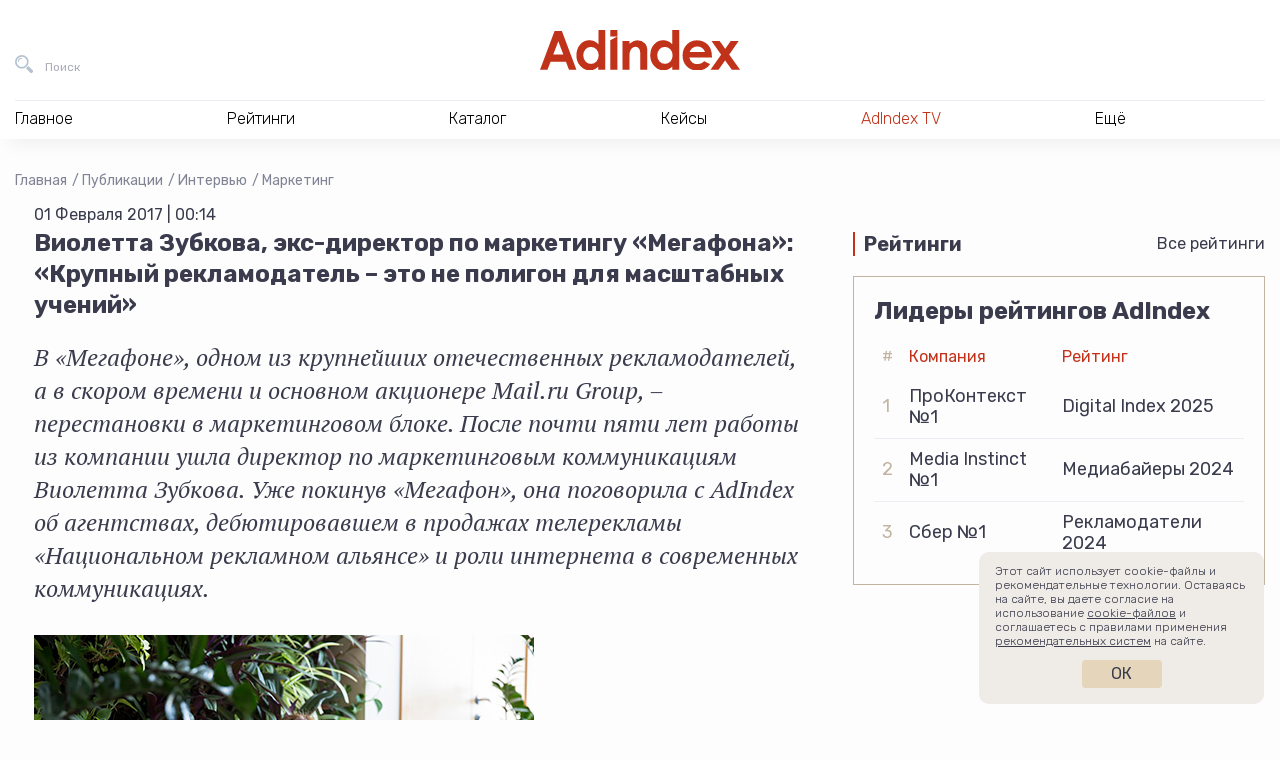

--- FILE ---
content_type: text/html; charset=UTF-8
request_url: https://adindex.ru/publication/interviews/marketing/2017/02/1/157772.phtml
body_size: 25689
content:
<!DOCTYPE html>
<html lang="ru">
<head>
    <meta charset="utf-8">
    <title>Виолетта Зубкова, экс-директор по маркетингу «Мегафона»: «Крупный рекламодатель – это не полигон для масштабных учений» | Публикации | AdIndex.ru</title>
    <meta name="viewport" content="width=device-width, initial-scale=1.0">
    <meta http-equiv="x-ua-compatible" content="ie=edge">
	
<meta name="description" content="Публикации Бизнес СМИ AdIndex из рубрики Маркетинг — Виолетта Зубкова, экс-директор по маркетингу «Мегафона»: «Крупный рекламодатель – это не полигон для масштабных учений» — В «Мегафоне», одном из крупнейших отечественных рекламодателей, а в скором времени и основном акционере Mail.ru Group, – перестановки в маркетинговом блоке.…">
<meta property="og:type" content="website">
<meta property="og:site_name" content="AdIndex">
<meta property="og:title" content="Виолетта Зубкова, экс-директор по маркетингу «Мегафона»: «Крупный рекламодатель – это не полигон для масштабных учений»">
<meta property="og:description" content="Публикации Бизнес СМИ AdIndex из рубрики Маркетинг — Виолетта Зубкова, экс-директор по маркетингу «Мегафона»: «Крупный рекламодатель – это не полигон для масштабных учений» — В «Мегафоне», одном из крупнейших отечественных рекламодателей, а в скором времени и основном акционере Mail.ru Group, – перестановки в маркетинговом блоке.…">
<meta property="og:url" content="https://adindex.ru/publication/interviews/marketing/2017/02/1/157772.phtml">
<meta property="og:locale" content="ru_RU">
<meta property="og:image" content="https://adindex.ru/assets/seo/2023_03/facebook_14.png">
<meta property="og:image:width" content="1200">
<meta property="og:image:height" content="630">

<meta property="vk:image"  content="https://adindex.ru/assets/seo/2023_03/facebook_14.png">
<meta name="twitter:card" content="summary_large_image">
<meta name="twitter:title" content="Виолетта Зубкова, экс-директор по маркетингу «Мегафона»: «Крупный рекламодатель – это не полигон для масштабных учений»">
<meta name="twitter:description" content="Публикации Бизнес СМИ AdIndex из рубрики Маркетинг — Виолетта Зубкова, экс-директор по маркетингу «Мегафона»: «Крупный рекламодатель – это не полигон для масштабных учений» — В «Мегафоне», одном из крупнейших отечественных рекламодателей, а в скором времени и основном акционере Mail.ru Group, – перестановки в маркетинговом блоке.…">
<meta name="twitter:image:src" content="https://adindex.ru/assets/seo/2023_03/facebook_14.png">
<meta name="twitter:url" content="https://adindex.ru/publication/interviews/marketing/2017/02/1/157772.phtml">
<meta name="twitter:domain" content="adindex.ru">
<meta name="twitter:site" content="@AdIndex">
<meta name="twitter:creator" content="@AdIndex">
<link rel="image_src" href="https://adindex.ru/assets/seo/2023_03/facebook_14.png">	<link rel="shortcut icon" href="/fav.png">
    <link rel="stylesheet" href="//adindex.ru/assets/vendor/icon-awesome/css/font-awesome.min.css">
    <link rel="stylesheet" href="//adindex.ru/assets/vendor/fancybox/jquery.fancybox.min.css">
	<link rel="stylesheet" href="//adindex.ru/assets/vendor/mediaelement.7.0.5/mediaelementplayer.min.css">
    <link rel="stylesheet" href="//adindex.ru/assets/vendor/slick.1.9.0/slick/slick.min.css">
    <link rel="stylesheet" href="//adindex.ru/assets/vendor/swiper/4.5.0/swiper.min.css">
    <link rel="stylesheet" href="//adindex.ru/assets/vendor/mmenu/jquery.mmenu.all.css">
    <link rel="stylesheet" href="//adindex.ru/assets/vendor/datatables/datatables.min.css">
    <link rel="stylesheet" href="//adindex.ru/assets/vendor/simplebar/simplebar.min.css">
	<link rel="stylesheet" href="//adindex.ru/assets/css/style.min.css?v=11">
        <script src="https://yastatic.net/pcode/adfox/loader.js" crossorigin="anonymous"></script>	
	<script src="//web.webpushs.com/js/push/c2605c8cd813468c4fac6ba5904d85df_1.js" async></script>
	<meta name="article-author" content="">

	<style>
	.vk-shorts__slider img {opacity:0 !important;}
	</style>	
</head>
<body class="adindex-body">
    <div class="wrapper"> 
    		        <div class="top-place">
				


<div id="adfox_1667302004898498"></div>
<script>
    window.yaContextCb.push(()=>{
        Ya.adfoxCode.createAdaptive({
            ownerId: 371287,
            containerId: 'adfox_1667302004898498',
            params: {
                pp: 'g',
                ps: 'esjk',
                p2: 'hcct'
            }
        }, ['desktop', 'tablet', 'phone'], {
            tabletWidth: 830,
            phoneWidth: 480,
            isAutoReloads: false
        })
    })
</script>


	        </div>
                <header class="header">
            <div class="header__in">
                <div class="header__bar">
                    <button class="header__bar-search-btn header-btn header-btn_search" type="button" data-fs-modal="fs-search" title="Поиск">
                        <span class="header-btn__text">Поиск</span>
                    </button>
                    <a class="header__bar-logo" href="/" title="На главную AdIndex">
                        <img src="//adindex.ru/assets/img/logo-adindex.svg" width="365" height="72" alt="">
                        
                    </a>
                    <button class="header__bar-login-btn header-btn header-btn_login" type="button" data-fs-modal="fs-signin" title="Войти в Data Center">
                        
                    </button>
					





                    
                </div>
				 
<nav class="header__nav hnav hnav_ajax">
    <ul class="hnav__list">
        <li class="hnav__item">
            <span class="hnav__link">Главное</span>
            <div class="hnav__drop">
                <div class="hnav__drop-in">
                    <ul class="hnav__subnav">
                        <li class="hnav__subnav-item">
                            <a class="hnav__subnav-link  hnav__subnav-link_active" href="/news/" data-id="nav-news">Новости</a>
                        </li>
                        <li class="hnav__subnav-item">
                            <a class="hnav__subnav-link" href="/publication/" data-id="nav-pub">Публикации</a>
                        </li>
                        <li class="hnav__subnav-item">
                            <a class="hnav__subnav-link" href="/publication/interviews/" data-id="nav-interview">Интервью</a>
                        </li>
                        <li class="hnav__subnav-item">
                            <a class="hnav__subnav-link" href="/specprojects/" data-id="nav-specrojects">Спецпроекты</a>
                        </li>
                                                <li class="hnav__subnav-item">
                            <a class="hnav__subnav-link" href="/news/adyummy/" data-id="nav-adyummy">AdYummy!</a>
                        </li>
                        <li class="hnav__subnav-item">
                            <a class="hnav__subnav-link" href="/podcast/" data-id="nav-podcast">Подкасты</a>
                        </li>

                        <li class="hnav__subnav-item">
                            <a class="hnav__subnav-link" href="/afisha/" data-id="nav-afisha">Афиша</a>
                        </li>                        
                        
                        <li class="hnav__subnav-item">
                            <a class="hnav__subnav-link hnav__subnav-link_red hnav__subnav-link_rss" href="/news/news.rss">RSS-новости</a>
                        </li>
                    </ul>
                    <div class="hnav__content">
                    		                        <div
	                            class="js-load-menu-section"
	                            data-sections="
	                                /system/includes/blocks/news/news_block_in_menu.phtml,
	                                /system/includes/blocks/pubs/pubs_block_in_menu.phtml,
	                                /system/includes/blocks/pubs/interviews_block_in_menu.phtml,
	                                /system/includes/blocks/specproject/specprojects_block_in_menu.phtml,
	                                /system/includes/blocks/jobs/jobs_block_on_menu.phtml,
	                                /system/includes/blocks/news/document152089.phtml,
	                                /system/includes/blocks/podcast/podcast_in_menu.phtml,
	                                /system/includes/blocks/adindexprint/document153424.phtml,
	                                /system/includes/blocks/153580/document153581.phtml,
	                                /system/includes/blocks/afisha/block_in_menu.phtml
	                            ">
	                        </div>
                        	
                    </div>
                </div>
            </div>
        </li>
        <li class="hnav__item">
            <span class="hnav__link">Рейтинги</span>
			<div class="hnav__drop">
			    <div class="hnav__drop-in">
			        <ul class="hnav__subnav">
			            			                <li class="hnav__subnav-item">
			                    <a class="hnav__subnav-link hnav__subnav-link_active" href="/ratings/digital/" data-id="153360">Digital</a>
			                </li>
			            			                <li class="hnav__subnav-item">
			                    <a class="hnav__subnav-link " href="/ratings/marketing/" data-id="153370">Рекламодатели</a>
			                </li>
			            			                <li class="hnav__subnav-item">
			                    <a class="hnav__subnav-link " href="/ratings/mediaservice/" data-id="153730">Медиасервис</a>
			                </li>
			            			                <li class="hnav__subnav-item">
			                    <a class="hnav__subnav-link " href="/ratings/tech/" data-id="154042">Technology</a>
			                </li>
			            			                <li class="hnav__subnav-item">
			                    <a class="hnav__subnav-link " href="/ratings/categories/" data-id="155629">Отраслевая экспертиза</a>
			                </li>
			            			                <li class="hnav__subnav-item">
			                    <a class="hnav__subnav-link " href="/ratings/ooh_and_indoor/" data-id="156391">OOH и Indoor</a>
			                </li>
			            			                <li class="hnav__subnav-item">
			                    <a class="hnav__subnav-link " href="/ratings/btl/" data-id="156732">BTL/Event</a>
			                </li>
			            			            <li class="hnav__subnav-item">
			                <a class="hnav__subnav-link hnav__subnav-link_red" href="/ratings/">Все рейтинги</a>
			            </li>
			        </ul>
			        <div class="hnav__content">
			            				            <div
				                class="js-load-menu-section"
				                data-sections="
				                    /system/includes/blocks/rating/document153587.phtml
				                ">
				            </div>
			            			        </div>
			    </div>
			</div>
        </li>
        <li class="hnav__item">
            <span class="hnav__link">Каталог</span></span>
			<div class="hnav__drop">
			    <div class="hnav__drop-in">
			        <ul class="hnav__subnav">
				    					            <li class="hnav__subnav-item">
				                
				                <a class="hnav__subnav-link hnav__subnav-link_active" href="/catalogue/#!133691" data-id="nav-cat-133691">Рекламные услуги / ATL</a>
				            </li>
				        				            <li class="hnav__subnav-item">
				                
				                <a class="hnav__subnav-link " href="/catalogue/#!133744" data-id="nav-cat-133744">Маркетинговые услуги / BTL</a>
				            </li>
				        				            <li class="hnav__subnav-item">
				                
				                <a class="hnav__subnav-link " href="/catalogue/#!133731" data-id="nav-cat-133731">Диджитал услуги / Digital service</a>
				            </li>
				        				            <li class="hnav__subnav-item">
				                
				                <a class="hnav__subnav-link " href="/catalogue/#!133662" data-id="nav-cat-133662">Медиа / Media</a>
				            </li>
				        				            <li class="hnav__subnav-item">
				                
				                <a class="hnav__subnav-link " href="/catalogue/#!133760" data-id="nav-cat-133760">AdTech / Martech</a>
				            </li>
				        				            <li class="hnav__subnav-item">
				                
				                <a class="hnav__subnav-link " href="/catalogue/#!133680" data-id="nav-cat-133680">Другое</a>
				            </li>
				            
			        </ul>
			        <div class="hnav__content">
										            <div
				                class="js-load-menu-section"
				                data-sections="
				                    /system/includes/blocks/catalogue/catalogue_block_in_menu.phtml
				                ">
				            </div>
				        						
						<div class="hnav__content-in hnav__content-in_visible">										
							<div class="hnav__all">
							    <a class="hnav__all-link" href="/catalogue/">Каталог</a>
							</div>
						</div>
			        </div>
			    </div>
			</div>
        </li>        
        <li class="hnav__item">
            <span class="hnav__link">Кейсы</span>
			<div class="hnav__drop">
			    <div class="hnav__drop-in">
					<div class="hnav__content">
            			            				            <div
				                class="js-load-menu-section"
				                data-sections="
				                    /system/includes/blocks/case/case_block_in_menu.phtml
				                ">
				            </div>            
				        			        </div>		        
			    </div>
			</div>
        </li>
        
        
        <li class="hnav__item">
            <a class="hnav__link color-red" href="/tv/">AdIndex TV</a>
            
        </li>
        
        
        <li class="hnav__item">
            <span class="hnav__link">Ещё</span>
            <div class="hnav__drop">
                <div class="hnav__drop-in">
                    <ul class="hnav__subnav">
                        
                        <li class="hnav__subnav-item">
                            <a class="hnav__subnav-link hnav__subnav-link_active" href="/maps/" data-id="nav-other-maps">AdIndex Maps</a>
                        </li>
                        <li class="hnav__subnav-item">
                            <a class="hnav__subnav-link" href="https://adindex.city/" data-id="nav-other-city">AdIndex City Conference</a>
                        </li>
                        <li class="hnav__subnav-item">
                            <a class="hnav__subnav-link" href="https://awards.adindex.ru/" data-id="nav-other-awards">Adindex Awards</a>
                        </li>
                        <li class="hnav__subnav-item">
                            <a class="hnav__subnav-link" href="https://brandday.ru/" data-id="nav-other-brandday">День Бренда</a>
                        </li>
                        <li class="hnav__subnav-item">
                            <a class="hnav__subnav-link" href="https://digitalbrandday.ru/" data-id="nav-other-digitalbrandday">Digital Brand Day</a>
                        </li>
                        <li class="hnav__subnav-item">
                            <a class="hnav__subnav-link" href="https://volna.adindex.ru/" data-id="nav-other-volna">ВОЛНА/AdIndex</a>
                        </li>
                        <li class="hnav__subnav-item">
                            <a class="hnav__subnav-link" href="/adindex-market/" data-id="nav-market">AdIndex Market</a>
                        </li>
                    </ul>
                    <div class="hnav__content">
	                    				            <div
				                class="js-load-menu-section"
				                data-sections="
				                    /system/includes/blocks/afisha/block_in_menu.phtml,
				                    /system/includes/blocks/maps/document153420.phtml,
				                    /system/includes/blocks/events/block_in_menu.phtml,
				                    /system/includes/blocks/153580/document153581.phtml
				                ">
				            </div>
				        										
                    </div>
                </div>
            </div>
        </li>
    </ul>
    <div class="hnav__contacts">
        <a class="hnav__contacts-link" href="/contacts.phtml">Контакты</a>
        <a class="hnav__contacts-phone" href="tel:+74957894749">+7 495 789-47-49</a>
        <a class="hnav__contacts-phone" href="tel:+79096229002">+7 909 622-90-02</a>
        <a class="hnav__contacts-mail" href="mailto:info@adindex.ru">info@adindex.ru</a>
        <div class="hnav__contacts-social oursocial">
            <span class="oursocial__label">Мы в социальных сетях:</span>
            
            <a href="https://vk.com/adindex" target="_blank" class="oursocial__item oursocial__item_vk"></a>
            <a href="https://www.youtube.com/channel/UCypryNgneH_JgpXokpQLkHw" target="_blank" class="oursocial__item oursocial__item_yt"></a>
            <a href="https://telegram.me/adindex" target="_blank" class="oursocial__item oursocial__item_tg"></a>
            <a href="https://twitter.com/AdIndex" target="_blank" class="oursocial__item oursocial__item_tw"></a>
        </div>
    </div>
</nav>	
             </div>
        </header> 
				
                <main class="main "> 	<div class="container-fluid">
	    <div class="breadcrumbs">
	    	<a href="/" class="breadcrumbs__item">Главная</a>
				    	
			
				<a href="/publication/" class="breadcrumbs__item">Публикации</a>
			
				<a href="/publication/interviews/" class="breadcrumbs__item">Интервью</a>
			
				<a href="/publication/interviews/marketing/" class="breadcrumbs__item">Маркетинг</a>
				    </div>
		<script type="application/ld+json">
	{
	 "@context": "https://schema.org",
	 "@type": "BreadcrumbList",
	 "itemListElement":
	 [
		
			 
	  {
	   "@type": "ListItem",
	   "position": 1,
	   "item":
	   {
	    "@id": "/publication/",
	    "name": "Публикации"
	    }
	  },
		
			 
	  {
	   "@type": "ListItem",
	   "position": 2,
	   "item":
	   {
	    "@id": "/publication/interviews/",
	    "name": "Интервью"
	    }
	  },
		
			 
	  {
	   "@type": "ListItem",
	   "position": 3,
	   "item":
	   {
	    "@id": "/publication/interviews/marketing/",
	    "name": "Маркетинг"
	    }
	  },
					  {
	   "@type": "ListItem",
	   "position": 4,
	   "item":
	   {
	    "@id": "/publication/interviews/marketing/2017/02/1/157772.phtml",
	    "name": "Виолетта Зубкова, экс-директор по маркетингу «Мегафона»: «Крупный рекламодатель – это не полигон для масштабных учений»"
	    }
	  }		
	 ]
	}
	</script>	    
	    <div class="cont">
	        <div class="cont__main">
	            			        		        	
	        	<div class="news-container" data-io-article-url="https://adindex.ru/publication/interviews/marketing/2017/02/1/157772.phtml">
		            <div class="news-date">01 Февраля 2017 | 00:14</div>
		            
							            
							            	            
		            <h1 class="page-title">Виолетта Зубкова, экс-директор по маркетингу «Мегафона»: «Крупный рекламодатель – это не полигон для масштабных учений»</h1>
		
					
		            	<p class="news-lead">В «Мегафоне», одном из крупнейших отечественных рекламодателей, а в скором времени и основном акционере Mail.ru Group, – перестановки в маркетинговом блоке. После почти пяти лет работы из компании ушла директор по маркетинговым коммуникациям Виолетта Зубкова. Уже покинув «Мегафон», она поговорила с AdIndex об агентствах, дебютировавшем в продажах телерекламы «Национальном рекламном альянсе» и роли интернета в современных коммуникациях. </p>
		            		            
		            
		            	<div class="news-img"><img src="//adindex.ru/files2/publications/2017_02/157772_294x224.jpg" alt="image"></div>
						                            	            	
	
		            		            
		            <div class="news-text">
<br />
<p align="justify"></p>
<h3><strong>«Ни у кого нет установки работать только с сетевиками, это
миф»</strong></h3>
<p align="justify"><strong><br />
— Вы работали на стороне агентства (в «Констракт-Регионе»), на стороне площадки
(в ЮТВ) и, наконец, на стороне клиента (в «Мегафоне»). Где больше адреналина, и
что вы считаете наиболее значимым?</strong></p>
<p align="justify">— Конечно, адреналина всегда больше у того, кто продает.
Потому что он не знает, что будет завтра, сможет ли выполнить план продаж и
получит ли свои проценты.</p>
<p align="justify"><strong>— То есть в агентстве?</strong></p>
<p align="justify">— И в агентстве, и в СМИ, и у селлера.&nbsp; Безусловно,
продавец работает с цифрами и данными аналитики, но не меньшее значение для
продаж имеет умение общаться, эмоциональный заряд и кураж. Работая на стороне
рекламодателя и покупая рекламу, ты должен прежде всего считать и оценивать
эффективность вложений, оптимизировать каждый шаг. Это не способствует
эмоциональным всплескам, в том числе не добавляет адреналина.</p>
<p align="justify"><strong>— А что было более значимым?</strong></p>
<p align="justify">— Конечно, работа в «Мегафоне». Это просто другой уровень
задач, целей и инструментов.</p>
<p align="justify"><strong>— Одним из ваших достижений в «Мегафоне» называют
абсолютно прозрачные тендеры, в которых могли принять участие любые
агентства.</strong></p>
<p align="justify">— Я надеюсь, что это так.</p>
<p align="justify"><strong>— Вы разделяете сетования российских независимых
агентств на то, что они не могут вырасти, так как ключевые отечественные
рекламодатели работают в основном с крупными сетевыми агентствами?</strong></p>
<p align="justify">— Здесь, я думаю, на самом деле вопрос не в том, что
крупному клиенту нравится работать с большими сетевыми агентствами, а в том,
что рекламное агентство должно иметь возможности и инструменты для обслуживания
очень сложных и масштабных задач крупного бизнеса.</p>
<p align="justify"><strong>— Но, говорят эти агентства, как мы можем получить
такие возможности, если нас никогда крупный рекламодатель в тендер не
позовет?</strong></p>
<p align="justify">— Да, с одной стороны кажется, что это замкнутый круг. Но, с
другой стороны, ведь крупный рекламодатель – это не полигон для масштабных
учений. Небольшим агентствам на пути к крупному заказчику нужно сделать
какие-то промежуточные шаги, поработать со средними клиентами, потом с
клиентами побольше, приобрести значимый опыт, возможно, создать собственные
уникальные инструменты. И тогда, когда они уже проявят себя на рынке, их
обязательно заметят и пригласят. Ни у кого нет установки работать только с
сетевиками, это миф. Есть задача найти наиболее опытного, эффективного (в том
числе по стоимости) подрядчика.<br />
И «Мегафон» работает с достаточным количеством независимых российских агентств:
например, Kinetic, Re:evolution и многие другие.</p>
<p align="justify"><strong>— В 2009 году, то есть задолго до прихода в
«Мегафон» команды Ивана Таврина, огласку получила такая история. Группа Aegis
Media, сейчас Dentsu Aegis Network, со скандалом отказалась участвовать в
тендере «Мегафона» по выбору нового медиапартнера. Группа обратилась к
акционерам оператора, обвинив его топ-менеджмент в непрозрачной, необъективной
и несоответствующей индустриальным стандартам процедуре тендера. И после этого
именно Aegis Media стала работать с «Мегафоном». Правду ли говорят, что после
того скандала в «Мегафоне» был негласный запрет приглашать в тендеры
предыдущего подрядчика — OMD Optimum Media?</strong></p>
<p align="justify">— У меня не было никаких запретов. И OMD Optimum Media
участвовало в тендерах, могло себя проявить. [В 2015-2016 годах OMD Optimum
Media наряду со Starcom занималось для «Мегафона» закупками наружной рекламы и
размещением рекламы в интернете.]</p>
<h4><strong><strong><br /></strong></strong></h4>
<h3><strong>«К сожалению, на рынке креатива действительно очень слабая
конкуренция»</strong></h3>
<p align="justify"><strong><br />
— Расскажите, пожалуйста, про выбор креативного агентства. В 2012 году
«Мегафон» объявил креативный тендер, итоги которого были подведены лишь в
сентябре 2013-го. Вместо входившего в группу BBDO Russia агентства Instinct
новым партнером оператора стал российский офис Leo Burnett. Но уже в феврале
2015-го клиент вновь вернулся в Instinct. Что это было?</strong></p>
<p align="justify">— Обычная рабочая история. Выбрали Leo Burnett, потом снова
провели тендер, в котором объективно победил Instinct. По нашим процедурам мы
ежегодно должны проводить конкурс. В случае хороших результатов сотрудничества
договор может быть продлен еще на год, но не более того.</p>
<p align="justify"><strong>— Но с Leo Burnett было решено договор не
продлевать, а провести новый тендер?</strong></p>
<p align="justify">— Дело в том, что в тот момент было решено изменить
позиционирование бренда и соответственно требовалась новая креативная рамка
[креативная идея, объединяющая все коммуникации на протяжении длительного
периода],&nbsp;поэтому тендер был просто необходим, нужен был большой спектр
новых идей.</p>
<p align="justify"><strong>— В итоге все вернулось на круги своя. Трех
операторов связи обслуживают три агентства одной группы BBDO Russia: с МТС
работает BBDO Moscow, с «Вымпелкомом» — Contrapunto, c «Мегафоном» — Instinct.
Можно ли говорить о том, что это печальный диагноз состояния российского
рекламного рынка? Есть только одна фабрика креатива — BBDO, и альтернативы ей
нет.</strong></p>
<p align="justify">— К сожалению, на рынке креатива действительно очень слабая
конкуренция. К сожалению для рекламного рынка, но не для BBDO. Ведь эта группа
реально одна из немногих, кто в состоянии предоставить услуги очень высокого
качества таким непростым заказчикам, как телеком-операторы. И тот факт, что
большая тройка, закрыв глаза на все свои конкурентные фобии, обслуживается в
одной организации, говорит сам за себя.</p>
<p align="justify"><strong>— Хотя все глобальные креативные сети в России
присутствуют.</strong></p>
<p align="justify">— Недостаточно просто принадлежать к сети. Нужно иметь
большое количество талантливых креативных команд, производственную базу,
хороших стратегов. Все это приходится нарабатывать годами, вкладывать в это
деньги, время, опыт и душу. Телеком-оператор заказывает в месяц не одну
кампанию, в том числе не один телеролик. Это конвейер, выматывающая работа,
которая требует вовлечения большого количества людей. И на данный момент BBDO в
состоянии дать качественный во всех отношениях сервис.</p>
<p align="justify"><strong>— Что плохо у других креативных агентств? Что им
надо усовершенствовать?</strong></p>
<p align="justify">— Нужно вкладывать в развитие, в свои креативные команды,
стратегов и клиентских менеджеров.</p>
<p align="justify">Я снимаю шляпу перед Эллой Стюарт [главный управляющий
директор группы BBDO Russia]. Потому что она реально развивает бизнес,
постоянно ведет поиск новых людей и талантов. И у клиентов этих агентств всегда
есть большой выбор креативных команд, которые в состоянии выдать действительно
качественный результат. И главное – это стабильное качество на постоянной
основе, буквально каждый день (что особенно важно для телекома). Иногда
креативная идея может нравиться, иногда нет – это предмет для обсуждений и
дальнейшей работы, но очень важно понимать, что агентство каждый раз приносит
качественный продукт, начиная от стратегических рекомендаций и заканчивая
макетом для мест продаж. И это, на мой взгляд, очень важное отличие
Instinct.</p>
<p align="justify"><strong>— В июле 2012 года в преддверии лондонской Олимпиады
гендиректор «Мегафона» Иван Таврин пожаловался Дмитрию Чернышенко, тогда
президенту оргкомитета Сочи-2014, на рекламу МТС. В том ролике</strong>
<strong>борцу Хасану Бороеву, явно находившемуся в Лондоне, названивал
племянник Русланчик. «А ты мне золотую медаль привезешь?», — спрашивал в конце
ролика мальчик. «Мегафон», партнер Олимпиады в Сочи и олимпийской сборной
2010-2018 годов, квалифицировал эту рекламу как паразитический маркетинг. Вы
сейчас, будучи уже не топ-менеджером «Мегафона», а просто маркетологом, как
оцениваете действия МТС, он тогда вел себя неэтично?<br /></strong></p>
<p align="center"><iframe height="315"
src="https://www.youtube.com/embed/8LVloxUCuGk" frameborder="0" width="560"
allowfullscreen=""></iframe></p>
<p align="justify"><br />
— Сложный вопрос. Я не могу сказать, что со стороны рекламодателя такой ход
[подобный ролик со спортсменом] неэтичен. Но я считаю, что должны быть жесткие
правила на время проведения значимых спортивных событий – таких, как Олимпиада
или чемпионаты мира. Необходимо четко определять, кто и что может делать в
рекламе во время проведения подобных мероприятий. Организаторы должны проводить
мониторинг и иметь возможность запрещать случаи партизанского маркетинга. Это
будет справедливо по отношению к официальным спонсорам, которые вносят реальный
значимый вклад в развитие спорта.&nbsp; Поэтому здесь вопрос не к МТС, а прежде
всего к тем, кто устанавливает правила и отслеживает их исполнение. [Как
указано в отчетности оператора, партнерство с оргкомитетом Сочи-2014 стоило
«Мегафону» $135 млн — $65 млн были выплачены наличными, еще на $65 млн были
оказаны услуги.]</p>
<p align="justify"><strong>— Один из топ-менеджеров «Видео Интернешнл»
неофициально как-то признался, что не понимает, зачем «большая тройка» тратит
столько денег на рекламу: операторы и без нее могут прожить, знание их брендов
высоко, и если компании перестанут активно рекламироваться, то оно, это знание,
вряд ли сильно снизится. Почему операторы связи так много тратят на
рекламу?</strong></p>
<p align="justify">– Все-таки нужно отметить, что телеком в России не входит в
круг товарных категорий лидеров по рекламным затратам. Эта отрасль давно прошла
стадию знакомства с потребителями. Действительно, знание брендов очень высоко.
Но помимо бренда есть конкретные продукты (тарифы, опции, услуги), которые
операторы постоянно выводят на рынок.</p>
<p align="justify">Конечно, влияние доли рекламного голоса есть и вряд ли
кто-то из тройки не принимает его в расчет.&nbsp; При этом, как известно,
картельные сговоры запрещены, и операторы просто не могут сесть и договориться
о том, чтобы резко одновременно снизить маркетинговые затраты.</p>
<p align="justify"><strong>— Можно ли говорить о том, что операторы связи стали
заложниками ситуации, когда они активно наращивали абонентскую базу и поэтому
были вынуждены рекламироваться, а теперь с этой иглы просто уже не могут
слезть?</strong></p>
<p align="justify">— Как я уже говорила, телеком постоянно вводит новые
продукты, сервисы и нужно рассказывать о них потребителям. Мы все видим, как
технологии меняются с каждым днем, очень быстро развиваются и продукты
оператора. Это та категория, которая должна постоянно приспосабливаться к
запросам и нуждам клиента и постоянно им, клиентам, об этом рассказывать. А с
учетом того, что абонентская база каждого оператора насчитывает десятки
миллионов человек, реклама требует самого широкого охвата.</p>
<p align="justify"><strong>— Почему, когда в декабре 2013 года отменили так
называемое мобильное рабство, никто из операторов связи не стал открыто кричать
в рекламе «Приходите к нам!». Сработала корпоративная этика или просто это
посчитали не важным для специальной коммуникации?</strong></p>
<p align="justify">— Это не было самым важным. Ведь мы всегда рассказываем о
конкретном продукте, а не просто зазываем: «приходите к нам». В своей рекламе
мы хотим рассказать, что интересного можем предложить. Зачем просто тратить
деньги, если не говоришь о конкретном продукте, который человек может
купить?</p>
<p align="justify"><strong>— Как вы оцениваете маркетинговую поддержку выхода
Tele2 в Москву? Это стало вызовом для «большой тройки» и «Мегафона» в
частности?</strong></p>
<p align="justify">— Конечно, выход нового игрока — это всегда волнительно.
Поэтому был проведен ряд масштабных рекламных кампаний в Москве. Эти кампании
были запланированы заранее, но я не могу сказать, что выход Tele2 заставил
«большую тройку» радикально пересмотреть свою активность в Москве.</p>
<p align="justify"><strong>— Вам рекламные кампании Tele2
понравились?</strong></p>
<p align="justify">— Да, в целом, были сделаны очень качественные неплохие
работы.<br />
<br /></p>
<div class="well well-small">
<p align="justify"><strong>Виолетта Зубкова</strong></p>
<p align="justify">Родилась 9 января 1972 года в Ленинграде, в 1994-м окончила
исторический факультет МГУ им. М.В. Ломоносова.</p>
<p align="justify">В 2002-м стала директором по работе с клиентами в основанном
Иваном Тавриным агентстве «Констракт Регион». В 2005-м возглавила
агентство.<br />
В 2010-м назначена на пост коммерческого директора холдинга ЮТВ, созданного в
результате слияния активов «АФ Медиа Холдинга» Алишера Усманова и
телевизионного подразделения группы «Медиа-1» Ивана Таврина (сейчас -
телеканалы «Ю», Disney и «Муз ТВ»).</p>
<p align="justify">С августа 2012 года – директор по маркетинговым
коммуникациям «Мегафона». В январе 2017-го покинула компанию, чтобы заняться
собственным проектом.</p>
</div>
<h3><strong><strong><strong><br />
«Мы ведь не знаем реальную среднюю инфляцию»</strong></strong></strong></h3>
<p align="justify"><strong><br />
— Осенью 2012 года «Мегафон» при выходе на Лондонскую фондовую биржу в
проспекте эмиссий акций указал, что в своих коммуникациях отказался от рекламы
в прессе и на радио, оставив только интернет, ТВ и наружную рекламу. Прессу,
получается, можно уже можно похоронить окончательно?</strong></p>
<p align="justify">— Не могу сказать, что всю прессу нужно взять и похоронить,
потому что есть категории товаров, для которых это подходящий рекламоноситель.
Для телекома релевантны, например, бортовые журналы в самолетах. Но в целом,
безусловно, пресса не является для нас значимым инструментом.</p>
<p align="justify"><strong>— А радио?</strong></p>
<p align="justify">— Радио «Мегафон» достаточно активно использует, особенно в
кампаниях, продвигающих девайсы, которые продаются в салонах ритейла. Но опять
же, как и у всех, это медиа не на первом месте.</p>
<p align="justify"><strong>— Объясните, пожалуйста, почему для операторов связи
такое большое значение имеет наружная реклама. В «Видео Интернешнл» ранее
неоднократно отмечали, что в России доля «наружки» в рекламном пироге чрезмерно
высока по сравнению с другими странами. За что телеком так любит наружную
рекламу?</strong></p>
<p align="justify">— Я согласна с тем, что операторы переоценивают роль
наружной рекламы. Но с другой стороны, телеком-бизнес распространяется на всю
страну, включая самые небольшие населенные пункты. И люди, которые работают в
регионах, «на земле», и продают услуги в небольших городах и поселках, хотят,
чтобы им была предоставлена дополнительная рекламная поддержка. Что очень важно
для них, локальная поддержка, дающая возможность донести какое-то локальное
сообщение.</p>
<p align="justify"><strong>— Не означает ли это, что в городах с населением
меньше 100 тыс. человек плохо развито ТВ, если приходится использовать для
этого наружную рекламу?</strong></p>
<p align="justify">—&nbsp;Телевидение развито хорошо, в том числе есть
возможность региональных врезок рекламы, но использовать телерекламу точечно в
очень большом количестве городов просто нерентабельно. Когда нужно сообщить о
местной цене на услугу связи, проще задействовать наружную рекламу, чем
смонтировать специальную версию ролика для каждого города, не говоря уже о
стоимости размещения.</p>
<p align="justify">Региональное ТВ используется для проведения самостоятельных
масштабных рекламных кампаний в достаточно крупных регионах, это совершенно
другая задача.</p>
<p align="justify">Но давайте посмотрим на ситуацию по-новому: сегодня интернет
есть практически в любом уголке России, и я уверена, что в самое ближайшее
время рекламные бюджеты начнут перетекать с традиционных носителей (каким
является наружная реклама) именно в интернет. Хотя бы потому, что на щите вы не
можете кликнуть на ссылку, пройти на сайт и купить товар.</p>
<p align="justify"><strong>— Теперь про телевидение. В октябре «Национальный
рекламный альянс» объявил о повышении расценок на телерекламу в среднем на 15%.
Агентства за счет своих навыков по оптимизации медиапланов могут снизить
медиаинфляцию примерно до 10-12%. В январе все ключевые рекламодатели, в том
числе и «Мегафон», присутствовали в телеэфире. То есть все договорились с
медиапродавцом, все согласились на медианфляцию в 10-15%. Получается, что
телевизор был недооценен, если все приняли такое повышение расценок? Или
просто, когда есть только одно окно, рекламодатель не может не подчиниться? И в
следующем году мегапродавец еще раз может поднять расценки на очередные
15%?</strong></p>
<p align="justify">— Если реклама в эфире есть, то это означает, что ТВ на
сегодня востребовано, рекламные сделки&nbsp;совершились и соотношение
цена-качество приемлемо для большинства рекламодателей (при этом, заметьте, мы
ведь не знаем реальную среднюю инфляцию, речь идет о желании селлера и каналов
получить среднюю инфляцию 15%, но желания имеют свойство не всегда совпадать с
действительностью). Если цены поднимутся до того уровня, когда ТВ перестанет
быть эффективным для рекламодателей, спрос снизится и повысится в каком-то
другом месте.</p>
<p align="justify"><strong>— Когда осенью объявили про повышение расценок на
15%, многие рекламодатели говорили, что такой рост в нынешних экономических
условиях переварить невозможно. Выходит, это были лишь словесные
интервенции?</strong></p>
<p align="justify">— Я бы так не сказала. У рекламодателя есть определенный
бюджет, и он все равно не может потратить больше этого лимита. Значит, он
просто купит меньше инвентаря или изменит его качественные параметры. При этом
рекламный инвентарь на ТВ по природе своей дефицитный, и у каналов есть
возможность регулировать спрос ценой. Но совершенно очевидно, что это можно
делать только до какого-то определенного предела.</p>
<p align="justify"><strong>— Как вы оцениваете само появление
мегапродавца?</strong></p>
<p align="justify">— Пока на самом деле я не вижу каких-либо проблем. Все люди
в «Национальном рекламном альянсе» из индустрии, играют по понятным для всех
правилам. Должно пройти&nbsp;некоторое время для того, чтобы можно было давать
оценки. Пока в рабочем режиме все идет хорошо.</p>
<p align="justify"><strong>— Высказывались опасения, что мегапродавец будет
указывать рекламодателям и их агентствам, что им нужно купить. Например, стоит
задача накачать деньгами канал Х, и всем недвусмысленно дают понять, что часть
бюджета должна идти непременно на этот канал, хотя рекламодателю он может быть
и не особо интересен.</strong></p>
<p align="justify">— Нет, не было никакого давления, императивных указаний или
настоятельных рекомендаций. У нас есть медиаплан, и мы обсуждаем, каким образом
эффективнее всего реализовать этот план. Продавец старается найти компромисс
между необходимостью клиента и пожеланиями каналов.<br /></p>
<h3><strong><strong><strong><br />
«Будет один сплошной интернет»</strong></strong></strong></h3>
<p align="justify"><strong><br />
— Вы согласны с заявлением Сергея Веселова, теперь уже представляющего
«Национальный рекламный альянс», о том, что рекламодатели заигрались с
интернетом?</strong></p>
<p align="justify">— Абсолютно не согласна. Было бы странно закрывать глаза на
стремительно растущую роль интернета. Более того, уже наступают&nbsp; времена,
когда всем активным людям стало неважно, где смотреть интересный для них
контент. И поскольку большая часть общества мобильна, то ей удобнее будет
посмотреть сериал на планшете, а не спешить к 20:00 на свой диван.&nbsp;
Рекламодатель же идет за потребителем, за его интересами и хочет размещать
рекламу там, где находится потребитель.</p>
<p align="justify">Я далека от мысли, что ТВ в России исчезнет, но совершенно
точно, что в ближайшее время активная часть населения будет смотреть контент в
интернете. А через шаг – даже самая взрослая часть аудитории тоже освоит
виртуальное пространство.</p>
<p align="justify">В старом фильме 1979 года «Москва слезам не верит» оператор
из «Останкино» говорит: «через 20 лет вообще ничего не будет: ни книг, ни
газет, ни театра, ни кино. Одно сплошное телевидение». Как видим, он ошибся:
люди не готовы отказаться от книг, от театра, а телевидение все-таки не смогло
все это заменить.<br />
Но совершенно точно через 5 лет (а может и раньше) и книги, и газеты, и театр,
и ТВ, и много всего другого будет в интернете. Это уже происходит на наших
глазах и неизбежно начнет быстро масштабироваться. Будет один сплошной
интернет.</p>
<p align="justify"><strong>— Ваш коллега Виталиус Паулюс в</strong>
<a href="https://adindex.ru/publication/interviews/marketing/2016/12/22/156788.phtml">
<strong>интервью AdIndex</strong></a> <strong>называет digital
«мистифицированным каналом». ТВ, по его определению, это «греческий дефолт»: к
моменту, когда он произошел, рынки его давно отыграли. В стоимость телерекламы
уже заложены все прегрешения по измерению аудитории. А вот что покупает
рекламодатель в интернете, никто до конца не знает.</strong></p>
<p align="justify">—&nbsp; Если правильно ставить цель перед маркетинговой
кампанией, перед агентством, если у вас будут правильные измеряемые&nbsp; KPIs,
проработанные механизмы контроля, вы всегда увидите результат конкретной
кампании даже с учетом всех нюансов интернета. Хотя, конечно, хотелось бы,
чтобы эта индустрия стала более прозрачной. И я уверена, что это дело
ближайшего будущего. В любом случае, интернет все плотнее входит в жизнь.
Делать вид, что это не так – не имеет смысла.</p>
<p align="justify"><strong>— Владелец одной телеком-компании как-то в беседе с
журналистами посетовал: мы, операторы связи, боремся друг с другом за право
строить сети 4G, хотя еще до конца не используем всех возможностей 3G. Можно ли
так же сказать про интернет? Мы еще до конца не поняли, насколько эффективна
реклама на десктопах, а уже бежим развивать рекламу на мобильных
устройствах?</strong></p>
<p align="justify">— Нет смысла в ущерб актуальным тенденциям застревать
на&nbsp; доскональном изучении и использовании того, что уже устаревает на
глазах . Неправильно совсем списывать десктопы со счетов, но нужно понимать,
что в ближайшем будущем значение мобильного интернета будет намного выше.
Соответственно, и реклама должна быть там.</p>
<p align="justify"><strong>— Со стороны интернет-площадок можно услышать
настойчивое пожелание рекламодателям и их агентствам: поймите же наконец
специфику интернета! Справедливо ли утверждать, что агентства по-прежнему
мыслят телевизионными категориями: возьмем 20-30-секундный ролик для ТВ и
сделаем для интернета его краткую версию?</strong></p>
<p align="justify">— Да, к сожалению, это огромная проблема, с которой я тоже
сталкивалась. Пока еще агентство действительно мыслит телевизионными роликами,
что в корне неправильно.&nbsp; Мы это постоянно обсуждаем, ищем варианты
решения проблемы. Для интернета можно и нужно придумывать специальный креатив.
К сожалению, пока очень мало специалистов, умеющих это делать на постоянной
основе.</p>
<p align="justify"><strong>— Но не перегибают ли палку интернет-площадки, когда
говорят, что им нужен креатив лишь на 5-7 секунд? Столько времени надо на то,
чтобы пользователь отключил на экране рекламное сообщение. Технологии
развиваются, и, возможно, через год, а то и полгода они будут просить креатив
всего на одну-две секунды.</strong></p>
<p align="justify">— Даже пять секунд это очень мало, если честно. Значит,
нужно делать такой креатив, который пользователю будет интересно смотреть в
течение более длительного времени. Все дело в контенте. Если он интересен, его
все равно будут смотреть, даже понимая, что это реклама.</p>
<p align="justify">Креативные агентства, конечно, должны перезагружать свои
команды, брать молодых и делать акцент именно на digital. Пока же он идет по
остаточному принципу: до сих пор считается, что главное — сделать сначала
сценарий для телеролика, а потом его растиражировать на различные форматы, в
том числе, на digital. Все рекламодатели, мне кажется, поняли необходимость
специального digital-креатива и медленно, но верно двигаются в эту сторону.</p>
<p align="justify"><strong>— Согласны ли вы с тем, что в прошлом году самой
модной темой стала нативная реклама? Можете привести пример нативной рекламы,
которая вам запомнилась, которая удивила?</strong></p>
<p align="justify">— Нативная реклама – это не только суперкороткие,
ненапрягающие форматы в соцсетях, когда никто не успел понять, что это реклама,
но и не успел понять, что рекламодатель хотел сказать. Нативная реклама – это
полноценная реклама в интересном для потребителя контенте, использующая
естественную, ненавязчивую форму и таким образом более эффективно доносящая
сообщение бренда.</p>
<p align="justify">Например, осенью 2016 года «Мегафон» провел масштабную
кибербитву с финалом в Сити [«Москва-Сити»], которая привлекла внимание 17 млн
человек. Люди с интересом участвовали в битве и наблюдали за ней, при этом
ненавязчиво и к месту им показывались возможности скоростного мобильного
интернета.</p>
<p align="justify">На человека сейчас обрушивается большой поток информации, в
том числе рекламы, и это безумно раздражает, хочется все отключить и даже денег
не жалко. Брендам нужно думать, как избежать назойливости, найти новые формы
общения с клиентом. При этом нельзя сказать, что скоро вся реклама станет
сплошь нативной. Все равно остается потребность донести достаточно сложное
сообщение, и приходится использовать традиционные форматы. Как и во всем, здесь
важен баланс. Конечно, мечта рекламодателя – это повесить на 60 секунд эфира
изображение утюга и долго рассказывать о том, что он самый лучший. Но нужно
быть реалистами и понимать своего потребителя.</p>
<p align="justify"><strong>— Последний вопрос. Чем будете заниматься дальше,
уже после «Мегафона»?</strong></p>
<p align="justify">— Мне бы хотелось сделать новый интересный проект в digital.
Ведь скоро будет один сплошной интернет!</p>					</div>
	
					
		            	<p class="news-author">Автор: Сергей Соболев</p>
		            		            				
									</div>
	            <section class="news-footer container-sm">
	                <div class="news-footer__top">
	                    <div class="news-footer__left">
	                        <div class="news-footer__block">
	                            <div class="news-footer__block-name">Еще материалы</div>
	
								
	
	
	
	
	<div class="more-articles">
					<div class="more-articles__first">
			    <a class="more-articles__first-link" href="/publication/interviews/marketing/2025/10/9/337841.phtml">Николай Сентюрин, «Авито»: «Ключевая цель — сделать так, чтобы задачи продавцов решались быстрее и эффективнее»</a>
			</div>
				
					<div class="more-articles__others">
			    <div class="more-articles__others-item">
			    				       		<img class="more-articles__others-img" src="/assets/seo/2025_10/facebook_337815.jpg" alt="" />
					       		
			        <a class="more-articles__others-link" href="/publication/interviews/marketing/2025/10/8/337815.phtml">Анастасия Стукалова, RWB Media: «Медийная реклама на самой площадке решает гораздо больше задач, чем просто массовый охват»</a>
			    </div>
			    
			    			    <div class="more-articles__others-item">
			    				       		<img class="more-articles__others-img" src="/assets/seo/2025_09/facebook_337357.jpg" alt="" />
			       				        <a class="more-articles__others-link" href="/publication/interviews/marketing/2025/09/24/337357.phtml">Павел Петров, «Купер»: «Ретейл-медиа стирает границы для локальных брендов»</a>
			    </div>
			    			</div>
			</div>
	                        </div>
	                    </div>
	
	                    <div class="news-footer__right">
	                        <div class="news-footer__block-name">Интересное</div>
	
	                        <div class="interesting">
	                        		                            <div class="interesting__item">
	                                <a class="interesting__link" href="/publication/analitics/100380/2017/01/31/157753.phtml">Рынок ипотечного кредитования: ситуация в отрасли и эффективность рекламы в онлайне  </a>
	                            </div>
	                            	                            
	                            	                            <div class="interesting__item">
	                                <a class="interesting__link" href="/publication/135645/2017/02/1/157780.phtml">Рынок видеорекламы: 7 главных трендов 2017 года</a>
	                            </div>
	                            	                        </div>
	
	                        <div class="news-footer__block-name">Связаться с редакцией</div>
	
							<div class="contact-the-editorial">
    <div class="contact-the-editorial__index">
        <span class="contact-the-editorial__index-link contact-the-editorial__index-link_active" data-slide="0">Предложить новости</span>
        <span class="contact-the-editorial__index-link" data-slide="1">По рейтингам и аналитике</span>
        <span class="contact-the-editorial__index-link" data-slide="2">По партнерству и бартеру</span>
    </div>

    <div class="contact-the-editorial__slider swiper-container">
        <div class="swiper-wrapper">
            <div class="swiper-slide">
                <div class="contact-the-editorial__card">
                    <div class="contact-the-editorial__card-name">Валентина Буйлова</div>
                    <div class="contact-the-editorial__card-position">редактор новостной ленты AdIndex</div>
                    <div class="contact-the-editorial__card-description">Образование: МГУ им. М.В. Ломоносова, специальность «журналистика». Ранее работала корреспондентом утренней ленты в AdIndex, ответственным секретарем в газете «Крымская правда», редактором севастопольского филиала «Комсомольской правды».</div>
                    <div class="contact-the-editorial__card-email">
                        <a class="our-telegram-channels__card-link" href="mailto:valbe@adindex.ru">valbe@adindex.ru</a>
                    </div>
                </div>
            </div>
            <div class="swiper-slide">
                <div class="contact-the-editorial__card">
                    <div class="contact-the-editorial__card-name">Вероника Пенкина</div>
                    <div class="contact-the-editorial__card-position">менеджер отдела исследований AdIndex</div>
                    <div class="contact-the-editorial__card-description">Образование: НИУ ВШЭ по программе «Социология», специализация – «Экономическая социология». До AdIndex работала в Data Insight на позиции аналитика-исследователя.</div>
                    <div class="contact-the-editorial__card-email">
                        <a class="our-telegram-channels__card-link" href="mailto:research@adindex.ru">research@adindex.ru</a>
                    </div>
                </div>
            </div>
            <div class="swiper-slide">
                <div class="contact-the-editorial__card">
                    <div class="contact-the-editorial__card-name">Ярослав Макаров</div>
                    <div class="contact-the-editorial__card-position">директор по маркетингу и развитию</div>
                    <div class="contact-the-editorial__card-description">Ярослав более 8 лет работает в AdIndex. Сейчас он отвечает за работу с информационными партнерами, поддержку наших мероприятий и продвижение AdIndex как бренда.</div>
                    <div class="contact-the-editorial__card-email">
                        <a class="our-telegram-channels__card-link" href="mailto:pr@adindex.ru">pr@adindex.ru</a>
                    </div>
                </div>
            </div>
        </div>
    </div>
</div>	
	                        <div class="social-share">
	                            <div class="ya-share2" data-bare data-services="vkontakte,telegram,twitter"></div>
	                        </div>
	                    </div>
	                </div>
	
	                <div class="news-footer__channels">
						<div class="carousel">
    <div class="carousel__header">
        <div class="carousel__name news-footer__block-name">Подписывайтесь на наши каналы</div>

        <div class="carousel__arrows">
            <button class="carousel__arrows-arrow carousel__arrows-arrow_prev" type="button" data-svg-sprite="/assets/img/sprite.svg#carousel-arrow-left"></button>
            <button class="carousel__arrows-arrow carousel__arrows-arrow_next" type="button" data-svg-sprite="/assets/img/sprite.svg#carousel-arrow-right"></button>
        </div>
    </div>

    <div class="carousel__slider swiper-container">
        <div class="carousel__wrapper swiper-wrapper">
            <div class="carousel__wrapper-slide swiper-slide">
                <a class="our-telegram-channels-card" href="https://t.me/adindex" target="_blank">
                    <div class="our-telegram-channels-card__info">
                        
                        <div class="our-telegram-channels-card__description">Весь мир маркетинга в&nbsp;одном медиа</div>
                    </div>
                    <div class="our-telegram-channels-card__img" style="background-image: url(/assets/img/tlg-logo-v3-AdIndex.png)"></div>
                </a>
            </div>
            <div class="carousel__wrapper-slide swiper-slide">
                <a class="our-telegram-channels-card" href="https://t.me/morejobs" target="_blank">
                    <div class="our-telegram-channels-card__info">
                        
                        <div class="our-telegram-channels-card__description">Канал о&nbsp;работе в&nbsp;маркетинге и&nbsp;рекламе</div>
                    </div>
                    <div class="our-telegram-channels-card__img" style="background-image: url(/assets/img/tlg-logo-v3-morejobs.png)"></div>
                </a>
            </div>
            <div class="carousel__wrapper-slide swiper-slide">
                <a class="our-telegram-channels-card" href="https://t.me/AdYummy" target="_blank">
                    <div class="our-telegram-channels-card__info">
                        
                        <div class="our-telegram-channels-card__description">Креативный канал о&nbsp;поиске идей иинсайтов</div>
                    </div>
                    <div class="our-telegram-channels-card__img" style="background-image: url(/assets/img/tlg-logo-v3-AdYummy.png)"></div>
                </a>
            </div>
            <div class="carousel__wrapper-slide swiper-slide">
                <a class="our-telegram-channels-card" href="https://t.me/adindex_live" target="_blank">
                    <div class="our-telegram-channels-card__info">
                        
                        <div class="our-telegram-channels-card__description">Новости и&nbsp;контент про&nbsp;финтех, AdTech, MarTech, IT события и&nbsp;глобальную техническую революцию</div>
                    </div>
                    <div class="our-telegram-channels-card__img" style="background-image: url(/assets/img/tlg-logo-v3-adindex_live.png)"></div>
                </a>
            </div>
            <div class="carousel__wrapper-slide swiper-slide">
                <a class="our-telegram-channels-card" href="https://t.me/prezappt" target="_blank">
                    <div class="our-telegram-channels-card__info">
                        
                        <div class="our-telegram-channels-card__description">Канал полезных презентаций для&nbsp;бизнеса и&nbsp;аналитиков</div>
                    </div>
                    <div class="our-telegram-channels-card__img" style="background-image: url(/assets/img/tlg-logo-v3-prezappt.png)"></div>
                </a>
            </div>
            <div class="carousel__wrapper-slide swiper-slide">
                <a class="our-telegram-channels-card" href="https://t.me/cases_adindex" target="_blank">
                    <div class="our-telegram-channels-card__info">
                        
                        <div class="our-telegram-channels-card__description">Канал, в&nbsp;котором публикуются самые интересные и&nbsp;актуальные кейсы в&nbsp;маркетинге, рекламе, PR, digital и&nbsp;технологиях</div>
                    </div>
                    <div class="our-telegram-channels-card__img" style="background-image: url(/assets/img/tlg-logo-v3-cases_adindex.png)"></div>
                </a>
            </div>
            <div class="carousel__wrapper-slide swiper-slide">
                <a class="our-telegram-channels-card" href="https://t.me/trajectoriya" target="_blank">
                    <div class="our-telegram-channels-card__info">
                        
                        <div class="our-telegram-channels-card__description">Медиапроект для всех, кто&nbsp;стремится профессионально развиваться в&nbsp;рекламе и&nbsp;маркетинге</div>
                    </div>
                    <div class="our-telegram-channels-card__img" style="background-image: url(/assets/img/tlg-logo-v3-trajectoriya.png)"></div>
                </a>
            </div>
            <div class="carousel__wrapper-slide swiper-slide">
                <a class="our-telegram-channels-card" href="https://t.me/volna_adindex" target="_blank">
                    <div class="our-telegram-channels-card__info">
                        
                        <div class="our-telegram-channels-card__description">Образовательный проект для&nbsp;рекламщиков, маркетологов, PR- и&nbsp;digital-специалистов, которые хотят вырасти в&nbsp;профессии</div>
                    </div>
                    <div class="our-telegram-channels-card__img" style="background-image: url(/assets/img/tlg-logo-v3-volna_adindex.png)"></div>
                </a>
            </div>
            <div class="carousel__wrapper-slide swiper-slide">
                <a class="our-telegram-channels-card" href="https://t.me/adindex_tv" target="_blank">
                    <div class="our-telegram-channels-card__info">
                        
                        <div class="our-telegram-channels-card__description">О рекламе, маркетинге, бизнесе и&nbsp;идеях в&nbsp;формате видео</div>
                    </div>
                    <div class="our-telegram-channels-card__img" style="background-image: url(/assets/img/tlg-logo-v3-adindex_tv.png)"></div>
                </a>
            </div>
        </div>
    </div>
</div>	                </div>
	
	                <div class="news-footer__aggr">
	                    <div class="carousel">
	                        <div class="carousel__header">
	                            <div class="carousel__name news-footer__block-name"><div class="smi2-logo"></div></div>
	
	                            <div class="carousel__arrows">
	                                <button class="carousel__arrows-arrow carousel__arrows-arrow_prev" type="button" data-svg-sprite="/assets/img/sprite.svg#carousel-arrow-left"></button>
	                                <button class="carousel__arrows-arrow carousel__arrows-arrow_next" type="button" data-svg-sprite="/assets/img/sprite.svg#carousel-arrow-right"></button>
	                            </div>
	                        </div>
	
	                        <div class="carousel__slider swiper-container">
	                            <div class="carousel__wrapper swiper-wrapper js-carousel-smi2" data-count="6" data-url="//smi2.ru/data/js/96530.js"></div>
	                        </div>
	                    </div>
	                </div>
	            </section>
            				
				<div class="news-bot">
	


<div id="adfox_161357507726892008"></div>
<script>
    window.Ya.adfoxCode.create({
        ownerId: 371287,
        containerId: 'adfox_161357507726892008',
        params: {
            pp: 'g',
            ps: 'esjk',
            p2: 'hcjq'
        }
    });
</script></div>	
				
							
	            		            	            	            
	        </div>
	        
	        
		        <div class="cont__aside">
					<div class="row">
    <div class="col-xl-12 col-lg-4">
		<div class="brns">
			<div class="brns__item">
				

<div id="adfox_166730218992816546"></div>
<script>
    window.yaContextCb.push(()=>{
        Ya.adfoxCode.createAdaptive({
            ownerId: 371287,
            containerId: 'adfox_166730218992816546',
            params: {
                pp: 'g',
                ps: 'esjk',
                p2: 'hcjk'
            }
        }, ['desktop', 'tablet', 'phone'], {
            tabletWidth: 830,
            phoneWidth: 480,
            isAutoReloads: false
        })
    })
</script>			</div>
			<div class="brns__item">
				
<div id="adfox_161303586702157806"></div>
<script>
	var afData;
    window.Ya.adfoxCode.create({
        ownerId: 371287,
        containerId: 'adfox_161303586702157806',
        params: {
            pp: 'g',
            ps: 'esjk',
            p2: 'hcjj'
        },
        onLoad: function(data) {
      		afData = data;
        },
        onRender: function() {
        	if (1 && afData && afData.bundleName === 'banner.video') {
        		var container = document.querySelector('#adfox_161303586702157806');
        		var video = container.querySelector('video');
        		var videoContainer = video.parentNode.parentNode;
        		container.style.opacity = 0;
        		        	
        		setTimeout(function() {
	        		videoContainer.style.width = container.getBoundingClientRect().width + 'px';
	        		videoContainer.style.height = 'auto';        		
	        		video.style.width = '100%';
	        		video.style.height = 'auto';
	        		video.style.maxHeight = '100%';
	        		container.style.opacity = 1;
        		}, 1000);
        	}
        }
    });
</script>
			</div>
		</div>
    </div>

    

    <div class="col-xl-12 col-lg-4">
			<div class="home-block">
	    <div class="home-block__header">
	        <div class="home-block__name">Рейтинги</div>
	        <div class="home-block__all"><a href="/ratings/">Все рейтинги</a></div>
	    </div>
	    <div class="home-block__body">
	        <div class="ratings-block">
	            <div class="ratings-block__title">Лидеры рейтингов AdIndex</div>
	            <table class="ratings-block__table">
	                <thead>
	                    <tr>
	                        <th>#</th>
	                        	                        	                        		                        										<th>Компания</th>
																									                        		                        										<th>Рейтинг</th>
																									                        		                        									                        		                        									                        		                        								 
	                    </tr>
	                </thead>
	                <tbody>
	                		                			                				                        	                        		                        				                        	                				                        	                        		                        				                        	                			                					                    <tr>
				                    <td>1</td>
			                        			                        							                <td>ПроКонтекст №1</td>
			                        			                        							                <td>Digital Index 2025</td>
			                        			                    </tr>
		                    	                    	                			                				                        	                        		                        				                        	                				                        	                        		                        				                        	                			                					                    <tr>
				                    <td>2</td>
			                        			                        							                <td>Media Instinct №1</td>
			                        			                        							                <td>Медиабайеры 2024</td>
			                        			                    </tr>
		                    	                    	                			                				                        	                        		                        				                        	                				                        	                        		                        				                        	                			                					                    <tr>
				                    <td>3</td>
			                        			                        							                <td>Сбер №1</td>
			                        			                        							                <td>Рекламодатели 2024</td>
			                        			                    </tr>
		                    	                    	                			                				                        	                        		                				                        	                        		                			                			                    	                			                				                        	                        		                				                        	                        		                			                			                    	                </tbody>
	            </table>
	        </div>
	
	    </div>
	</div>
    </div>
</div>				</div>
				    </div>
	</div>

    </main> 
    <footer class="footer">
        <div class="container-fluid">
            <div class="row">
                <div class="col-xl-3 col-lg-4 col-sm-12">
                    <div class="row">
                        <div class="col-lg-12  col-sm-6">
                            <a class="footer__logo" href="/" title="На главную AdIndex">
                            	<img src="//adindex.ru/assets/img/logo-adindex.svg" width="100" height="30" alt="">
                                
                            </a>
                        </div>
                        <div class="col-lg-12  col-sm-6">
                            <div class="footer__copyright mb-4">
								© Сетевое издание AdIndex.ru 2026								<br><a href="/conditions.phtml" class="text-nowrap">Условия перепубликации</a>
                                <br><a href="https://rkn.gov.ru/mass-communications/reestr/media/?id=617371" rel="nofollow noreferrer noopener" target="_blank">
                                	Решение Федеральной службы по надзору в сфере связи, информационных технологий и массовых коммуникаций (Роскомнадзор) от 07 марта 2017 года. ЭЛ № ФС 77 - 68950
									<br>Учредитель: ООО "А.А.И."
									<br>Главный редактор: Эшназарова Татьяна Азаматовна
								</a>
                                <br><a rel="nofollow" href="/certificate-of-the-media.phtml">Вся информация о лицензии СМИ</a>
                                <br><a rel="nofollow" href="/privacy-policy.phtml" class="text-nowrap">Политика конфиденциальности</a>
                                <br><a rel="nofollow" href="/legal-rules.phtml" class="text-nowrap">Пользовательское соглашение</a>
                                <br><a rel="nofollow" href="/_files/personal-data-1.pdf" target="_blank">Положение об обработке персональных данных</a>
                                <br><a rel="nofollow" href="/_files/personal-data-2.pdf" target="_blank">Согласие на обработку персональных данных</a>
                                <br><a href="/_files/recs.pdf" rel="nofollow noreferrer noopener" target="_blank">
                                	На сайте AdIndex.ru применяются рекомендательные технологии (информационные технологии предоставления информации на основе сбора, систематизации и анализа сведений,
                                	относящихся к предпочтениям пользователей сети «Интернет», находящихся на территории Российской Федерации). Подробная информация
									
								</a>
                            </div>
							<div class="footer__agelimit"></div>
                        </div>
                    </div>
                </div>
                <div class="col-xl col-lg-4 col-sm-6">
                    <div class="footer__section-title">Меню</div>
                    <ul class="footer__nav-list">
                        <li>
                        	<a href="/about.phtml">О проекте</a>
                        </li>
                        <li>
                        	<a href="/adv.phtml">Реклама на сайте</a>
                        </li>
                        <li>
                        	<a href="/partners.phtml">Партнеры</a>
                        </li>
                        <li>
                        	<a href="/catalogue/">Каталог</a>
                        </li>
                        <li>
                        	<a href="/news/all.phtml">Новости</a>
                        </li>
                    </ul>
                </div>
                <div class="col-xl col-lg-4 col-sm-6">
                    <div class="footer__section-title">Наши продукты</div>
                    <ul class="footer__nav-list">
                        <li>
                        	<a href="/ratings/">Рейтинги</a>
                        </li>
                        <li>
                        	<a href="/adindex_print_edition/">Adindex Print Edition</a>
                        </li>
                        <li>
                        	<a href="/adindex-market/">Adindex Market</a>
                        </li>
                        <li>
                        	<a href="/maps/">Adindex Maps</a>
                        </li>
                    </ul>
                </div>
                <div class="col-xl col-lg-9 col-md-9">
                    <div class="footer__section-title">Мы на связи</div>
			        <ul class="footer__nav-list row">
			            <li class="col-xl-12 col-sm-4">
			                <a class="footer__nav-link footer__nav-link_contacts" href="/contacts.phtml">Контакты</a>
			            </li>
			            <li class="col-xl-12 col-sm-4">
			                <a class="footer__nav-link footer__nav-link_rss" href="/news/news.rss">RSS</a>
			            </li>
			            <li class="col-xl-12 col-sm-4">
			                <a class="footer__nav-link footer__nav-link_telegram" href="https://telegram.me/adindex" target="_blank" rel="nofollow noopener">Telegram</a>
			            </li>
			            <li class="col-xl-12 col-sm-4">
			                <a class="footer__nav-link footer__nav-link_vkontakte" href="https://vk.com/adindex" target="_blank" rel="nofollow noopener">ВКонтакте</a>
			            </li>
			            <li class="col-xl-12 col-sm-4">
			                <a class="footer__nav-link footer__nav-link_odnoklassniki" href="https://ok.ru/adindex.ru" target="_blank" rel="nofollow noopener">Одноклассники</a>
			            </li>
			            <li class="col-xl-12 col-sm-4">
			                <a class="footer__nav-link footer__nav-link_rutube" href="https://rutube.ru/channel/23491481/" target="_blank" rel="nofollow noopener">Rutube</a>
			            </li>
			            
			            <li class="col-xl-12 col-sm-4">
			                <a class="footer__nav-link footer__nav-link_email" href="mailto:info@adindex.ru">info@adindex.ru</a>
			            </li>
			        </ul>
                </div>
                
            </div>
        </div>
    </footer>
	<div class="counters">
	<!-- Rating@Mail.ru logo -->
	<a href="http://top.mail.ru/jump?from=1547148">
		<img src="//top-fwz1.mail.ru/counter?id=1547148;t=479;l=1" 	style="border:0;" height="31" width="88" alt="–ейтинг@Mail.ru" />
	</a>
	<!-- //Rating@Mail.ru logo -->
<!--LiveInternet logo--><a href="https://www.liveinternet.ru/click"
target="_blank"><img src="https://counter.yadro.ru/logo?44.6"
title="LiveInternet"
alt="" style="border:0" width="31" height="31"/></a><!--/LiveInternet-->
</div>
    

	

	<div class="mobile-bar mm-sticky">
    <div class="mobile-bar__in">
        <a class="mobile-bar__logo" href="/">
            
			<img src="//adindex.ru/assets/img/logo-adindex.svg" alt="">
        </a>
        <div class="mobile-bar__btns">
			<a class="mobile-bar__btns-item mobile-bar__btns-item_search" href="/search/"></a>
            <button class="mobile-bar__btns-item mobile-bar__btns-item_menu js-open-mobile-menu" type="button"></button>
			            
            
        </div>
    </div>
</div>
<div hidden>
    <div class="js-mobile-menu">
		<ul>
            <li>
                <a href="/">На главную</a>
            </li>				
		    <li>
		        <span>Главное</span>
		        <ul>
		            <li>
		                <a href="/news/">Новости</a>
		            </li>
		            <li>
		                <a href="/publication/">Публикации</a>
		            </li>
		            <li>
		                <a href="/publication/interviews/">Интервью</a>
		            </li>
		            <li>
		                <a href="/specprojects/">Спецпроекты</a>
		            </li>
		            		            <li>
		                <a href="/news/adyummy/">AdYummy!</a>
		            </li>
		            <li>
		                <a href="/podcast/">Подкасты</a>
		            </li>
		            <li>
		                <a href="/afisha/">Афиша</a>
		            </li>
		            
		            <li>
		                <a href="/news/news.rss">RSS-новости</a>
		            </li>
		        </ul>
		    </li>
		    <li>
		        
		        <span>Рейтинги</span>
				<ul>
		            		                <li>
		                    <a href="/ratings/digital/">Digital</a>
		                </li>
		            		                <li>
		                    <a href="/ratings/marketing/">Рекламодатели</a>
		                </li>
		            		                <li>
		                    <a href="/ratings/mediaservice/">Медиасервис</a>
		                </li>
		            		                <li>
		                    <a href="/ratings/tech/">Technology</a>
		                </li>
		            		                <li>
		                    <a href="/ratings/categories/">Отраслевая экспертиза</a>
		                </li>
		            		                <li>
		                    <a href="/ratings/ooh_and_indoor/">OOH и Indoor</a>
		                </li>
		            		                <li>
		                    <a href="/ratings/btl/">BTL/Event</a>
		                </li>
		                			</ul>										        
		    </li>
		    <li>
		        <a href="/catalogue/">Каталог</a>
		    </li>
		    <li>
		        <a href="/case/">Кейсы</a>
		    </li>
		    
		    <li>
		    <a class="color-red" href="/tv/">AdIndex TV</a>
		        										        
		    </li>
		    <li>
		        <span>Ещё</span>
		        <ul>
			        <li>
			            <a href="/afisha/">Календарь событий</a>
			        </li>
			        
			        <li>
			            <a href="/maps/">AdIndex Maps</a>
			        </li>
			        
			        			        	<li>
			        		<a href="/events/city/2025/">AdIndex City Conference</a>

			        		<ul>
			                    			                        <li>
			                        	<a href="/events/city/2025/">2025</a>
			                        </li>
		    								                        <li>
			                        	<a href="/events/city/2024/">2024</a>
			                        </li>
		    								                        <li>
			                        	<a href="/events/city/2023/">2023</a>
			                        </li>
		    								                        <li>
			                        	<a href="/events/city/2022/">2022</a>
			                        </li>
		    								                        <li>
			                        	<a href="/events/city/2021/">2021</a>
			                        </li>
		    								                        <li>
			                        	<a href="/events/city/2020/">2020</a>
			                        </li>
		    								                        <li>
			                        	<a href="/events/city/2019/">2019</a>
			                        </li>
		    								                        <li>
			                        	<a href="/events/city/2018/">2018</a>
			                        </li>
		    								                        <li>
			                        	<a href="/events/city/2017/">2017</a>
			                        </li>
		    								        		
	    					</ul>			        		
			        	</li>
			        			        
			        			        	<li>
			        		<a href="/events/awards/2025/">Adindex Awards</a>

			        		<ul>
			                    			                        <li>
			                        	<a href="/events/awards/2025/">2025</a>
			                        </li>
		    								                        <li>
			                        	<a href="/events/awards/2024/">2024</a>
			                        </li>
		    								                        <li>
			                        	<a href="/events/awards/2023/">2023</a>
			                        </li>
		    								                        <li>
			                        	<a href="/events/awards/2022/">2022</a>
			                        </li>
		    								                        <li>
			                        	<a href="/events/awards/2021/">2021</a>
			                        </li>
		    								                        <li>
			                        	<a href="/events/awards/2020/">2020</a>
			                        </li>
		    								                        <li>
			                        	<a href="/events/awards/2019/">2019</a>
			                        </li>
		    								        		
	    					</ul>			        		
			        	</li>
			        			        			        
			        			        	<li>
			        		<a href="/events/brandday/2025/">День Бренда</a>

			        		<ul>
			                    			                        <li>
			                        	<a href="/events/brandday/2025/">2025</a>
			                        </li>
		    								                        <li>
			                        	<a href="/events/brandday/2024/">2024</a>
			                        </li>
		    								                        <li>
			                        	<a href="/events/brandday/2023/">2023</a>
			                        </li>
		    								                        <li>
			                        	<a href="/events/brandday/2022/">2022</a>
			                        </li>
		    								                        <li>
			                        	<a href="/events/brandday/2021/">2021</a>
			                        </li>
		    								                        <li>
			                        	<a href="/events/brandday/2020/">2020</a>
			                        </li>
		    								                        <li>
			                        	<a href="/events/brandday/2018/">2018</a>
			                        </li>
		    								        		
	    					</ul>			        		
		        		</li>
			        			        
			        			        	<li>
			        		<a href="/events/digitalbrandday/2025/">Digital Brand Day</a>
			        		
			        		<ul>
			                    			                        <li>
			                        	<a href="/events/digitalbrandday/2025/">2025</a>
			                        </li>
		    								                        <li>
			                        	<a href="/events/digitalbrandday/2024/">2024</a>
			                        </li>
		    								                        <li>
			                        	<a href="/events/digitalbrandday/2023/">2023</a>
			                        </li>
		    								                        <li>
			                        	<a href="/events/digitalbrandday/2022/">2022</a>
			                        </li>
		    								                        <li>
			                        	<a href="/events/digitalbrandday/2021/">2021</a>
			                        </li>
		    								                        <li>
			                        	<a href="/events/digitalbrandday/2020-2/">2020-2</a>
			                        </li>
		    								                        <li>
			                        	<a href="/events/digitalbrandday/2020/">2020</a>
			                        </li>
		    								        		
	    					</ul>
			        	</li>
			        			        
			        <li>
			            <a href="https://volna.adindex.ru/" target="_blank">ВОЛНА/AdIndex</a>
			        </li>					        
		        </ul>
		    </li>				    
		    <li>
		        <a href="/contacts.phtml">Контакты</a>
		    </li>
		</ul>
    </div>
    <div class="mobile-menu-scl">
        
        <a href="https://vk.com/adindex" class="mobile-menu-scl__item mobile-menu-scl__item_vk"></a>
        <a href="https://twitter.com/AdIndex" class="mobile-menu-scl__item mobile-menu-scl__item_tw"></a>
        <a href="https://telegram.me/adindex" class="mobile-menu-scl__item mobile-menu-scl__item_tg"></a>
        <a href="mailto:help@adindex.ru" class="mobile-menu-scl__item mobile-menu-scl__item_mail"></a>
    </div>
</div>    <div class="PUBnr-over PUBnr-over_transparent" onclick="closePUBnr();"></div>
    <div class="PUBnr">
    	
		    <div id="adfox_162427542731174528"></div>
							
                <button class="PUBnr__close" title="Закрыть" onclick="closePUBnr();" type="button"><svg viewBox="0 0 32 32"><path d="M10,10 L22,22 M22,10 L10,22"></path></svg></button>
    </div>
	
    <script>
    	var isPUBnrOn = true;
        var PUBnrOpenTimeOut = 1;
        var PUBnrCloseTimeOut = 20;
        var PUBnrNumberOfShowing = 5;
        var PUBnrShowInterval = 1;
        var PUBnrCookieId = '2918821694441550';
    </script>






		<div class="fullscreen-modal" id="fs-search">
		    <div class="fullscreen-modal__in">
		        <div class="fullscreen-modal__content">
		            <form class="search-form" action="/search/">
		                <input class="search-form__text" type="text" name="search" placeholder="Поиск по AdIndex">
						<input type="hidden" name="index[]" value="news">
						<input type="hidden" name="index[]" value="publications">
						<input type="hidden" name="index[]" value="maps">
						<input type="hidden" name="index[]" value="tv">
						<input type="hidden" name="index[]" value="specprojects">
						<input type="hidden" name="index[]" value="cases">
						<input type="hidden" name="index[]" value="catalog">
						<input type="hidden" name="index[]" value="ratings">
						<input type="hidden" name="index[]" value="calendar">
						<input type="hidden" name="index[]" value="podcasts">
						<input type="hidden" name="index[]" value="journals">
						<input type="hidden" name="sort" value="date">	            
		                <button class="search-form__btn" type="button"></button>
		            </form>
		        </div>
		    </div>
		    <button class="fullscreen-modal__close" type="button"></button>
		</div>	
		
		<!--noindex-->
    <div class="cookies-accept">
        <div class="cookies-accept__text">
        	Этот сайт использует cookie-файлы и рекомендательные технологии. Оставаясь на сайте, вы даете согласие на использование <a href="https://adindex.ru/_files/cookies.pdf" target="_blank">cookie-файлов</a> и соглашаетесь с правилами применения <a href="https://adindex.ru/_files/recs.pdf" target="_blank">рекомендательных систем</a> на сайте.
        </div>
        <div class="cookies-accept__btn">
            <button class="cookies-accept__btn-ok" type="button">Ок</button>
        </div>
    </div>
    <!--/noindex-->		
	
</div> 
<script>
var cdnDomain = '//adindex.ru';
</script>

<script src="//adindex.ru/assets/vendor/jquery/jquery-3.6.4.min.js"></script>
<script src="//adindex.ru/assets/vendor/fancybox/jquery.fancybox.min.js"></script>
<script src="//adindex.ru/assets/vendor/mediaelement.7.0.5/mediaelement-and-player.min.js"></script>
<script src="//adindex.ru/assets/vendor/mediaelement.7.0.5/ru.min.js"></script>
<script src="//adindex.ru/assets/vendor/mediaelement.7.0.5/speed.min.js"></script>
<script src="//adindex.ru/assets/vendor/mediaelement.7.0.5/speed-i18n.min.js"></script>
<script src="//adindex.ru/assets/vendor/slick.1.9.0/slick/slick.min.js"></script>
<script src="//adindex.ru/assets/vendor/swiper/4.5.0/swiper.min.js"></script>    
<script src="//adindex.ru/assets/vendor/mmenu/jquery.mmenu.all.js"></script>
<script src="//adindex.ru/assets/vendor/flatpickr/flatpickr.js"></script>
<script src="//adindex.ru/assets/vendor/flatpickr/ru.js"></script>
<script src="//adindex.ru/assets/vendor/datatables/datatables.min.js"></script>
<script src="//adindex.ru/assets/vendor/simplebar/simplebar.min.js"></script>
<script src="//adindex.ru/assets/vendor/masonry/masonry.pkgd.min.js"></script>
<script src="//adindex.ru/assets/vendor/imagesloaded.pkgd.min.js"></script>
<script src="//adindex.ru/assets/vendor/moment.2.29.4.min.js"></script>
<script src="//adindex.ru/assets/vendor/js.cookie.min.js"></script>
<script src="//adindex.ru/assets/vendor/mark.min.js"></script>
<script src="//adindex.ru/assets/js/common.min.js?v=1"></script>


	   			<script>
	   				if (window.Ya && window.Ya.adfoxCode) {
					    window.Ya.adfoxCode.create({
					        ownerId: 371287,
					        containerId: 'adfox_162427542731174528',
					        params: {
					            pp: 'g',
					            ps: 'esjk',
					            p2: 'hfvj'
					        },		        
			                onRender: function() {
			                	showPUBrn();
			                }
					    });	   				
	   				}
				</script>
			
<script src="//yastatic.net/share2/share.js"></script>

<!-- Yandex.Metrika counter -->
<script type="text/javascript" >
   (function(m,e,t,r,i,k,a){m[i]=m[i]||function(){(m[i].a=m[i].a||[]).push(arguments)};
   m[i].l=1*new Date();k=e.createElement(t),a=e.getElementsByTagName(t)[0],k.async=1,k.src=r,a.parentNode.insertBefore(k,a)})
   (window, document, "script", "https://mc.yandex.ru/metrika/tag.js", "ym");

   ym(22386646, "init", {
        clickmap:true,
        trackLinks:true,
        accurateTrackBounce:true,
        webvisor:true,
        trackHash:true
   });
</script>
<noscript><div><img src="https://mc.yandex.ru/watch/22386646" style="position:absolute; left:-9999px;" alt="" /></div></noscript>
<!-- /Yandex.Metrika counter -->





<!-- Rating@Mail.ru counter -->
<script type="text/javascript">
var _tmr = window._tmr || (window._tmr = []);
_tmr.push({id: "1547148", type: "pageView", start: (new Date()).getTime()});
(function (d, w, id) {
  if (d.getElementById(id)) return;
  var ts = d.createElement("script"); ts.type = "text/javascript"; ts.async = true; ts.id = id;
  ts.src = (d.location.protocol == "https:" ? "https:" : "http:") + "//top-fwz1.mail.ru/js/code.js";
  var f = function () {var s = d.getElementsByTagName("script")[0]; s.parentNode.insertBefore(ts, s);};
  if (w.opera == "[object Opera]") { d.addEventListener("DOMContentLoaded", f, false); } else { f(); }
})(document, window, "topmailru-code");
</script>
<noscript>
	<div style="position:absolute;left:-10000px;">
		<img src="//top-fwz1.mail.ru/counter?id=1547148;js=na" style="border:0;" height="1" width="1" alt="–ейтинг@Mail.ru" />
	</div>
</noscript>
<!-- //Rating@Mail.ru counter -->
			
<script type="text/javascript">
var _top100q = _top100q || [];
_top100q.push(["setAccount", "924869"]); 
_top100q.push(["trackPageviewByLogo", document.getElementById('top100counter')]);
(function(){
 var top100 = document.createElement("script"); top100.type = "text/javascript";
 top100.async = true;
 top100.src = ("https:" == document.location.protocol ? "https:" : "http:") + "//st.top100.ru/top100/top100.js";
 var s = document.getElementsByTagName("script")[0]; s.parentNode.insertBefore(top100, s);
})();
</script>

<!--LiveInternet counter--><script>
new Image().src = "https://counter.yadro.ru/hit?r"+
escape(document.referrer)+((typeof(screen)=="undefined")?"":
";s"+screen.width+"*"+screen.height+"*"+(screen.colorDepth?
screen.colorDepth:screen.pixelDepth))+";u"+escape(document.URL)+
";h"+escape(document.title.substring(0,150))+
";"+Math.random();</script><!--/LiveInternet-->
<script src="https://www.google.com/recaptcha/api.js?render=6Lc5HXwjAAAAALuIPNB4xap595GMxAj_wv_hgIcO"></script>
<script>
	const style = document.createElement('style')
	style.textContent = '.grecaptcha-badge { visibility: hidden; }'
	document.head.appendChild(style)
	
    grecaptcha.ready(() => {
        grecaptcha.execute('6Lc5HXwjAAAAALuIPNB4xap595GMxAj_wv_hgIcO', {
            action: 'submit'
        }).then(token => {
			const appendTokenInput = (formEl, className) => {
        		const recaptchaTokenInput = document.createElement('input')
        		recaptchaTokenInput.value = token
        		recaptchaTokenInput.name = 'recaptcha-token'
        		recaptchaTokenInput.className = className
        		recaptchaTokenInput.type = 'hidden'
        		formEl.appendChild(recaptchaTokenInput)			
			}
			
			const appendRules = (formEl, className) => {
        		const recaptchaText = document.createElement('div')
        		recaptchaText.className = className
        		recaptchaText.innerHTML = '<!--noindex-->Этот сайт защищен reCAPTCHA и&nbsp;к&nbsp;нему применяются <a href="https://policies.google.com/privacy" target="_blank" rel="nofollow">Политика конфиденциальности</a> и&nbsp;<a href="https://policies.google.com/terms" target="_blank" rel="nofollow">Условия предоставления услуг</a>&nbsp;Google.<!--/noindex-->'
        		formEl.appendChild(recaptchaText)		
			}			
        
        	document.querySelectorAll('.form').forEach(form => {
        		appendRules(form, 'form__notes form__notes_center form__notes_bottom')
        		appendTokenInput(form, 'form__field')
        	})
        	
        	document.querySelectorAll('.subscribe').forEach(form => {
        		appendRules(form, 'subscribe__notes')
        		appendTokenInput(form, 'subscribe__field')
        	})
        })
    })
</script>
</body>
</html>


--- FILE ---
content_type: text/html; charset=utf-8
request_url: https://www.google.com/recaptcha/api2/anchor?ar=1&k=6Lc5HXwjAAAAALuIPNB4xap595GMxAj_wv_hgIcO&co=aHR0cHM6Ly9hZGluZGV4LnJ1OjQ0Mw..&hl=en&v=PoyoqOPhxBO7pBk68S4YbpHZ&size=invisible&anchor-ms=20000&execute-ms=30000&cb=mmoco9kmuh67
body_size: 48919
content:
<!DOCTYPE HTML><html dir="ltr" lang="en"><head><meta http-equiv="Content-Type" content="text/html; charset=UTF-8">
<meta http-equiv="X-UA-Compatible" content="IE=edge">
<title>reCAPTCHA</title>
<style type="text/css">
/* cyrillic-ext */
@font-face {
  font-family: 'Roboto';
  font-style: normal;
  font-weight: 400;
  font-stretch: 100%;
  src: url(//fonts.gstatic.com/s/roboto/v48/KFO7CnqEu92Fr1ME7kSn66aGLdTylUAMa3GUBHMdazTgWw.woff2) format('woff2');
  unicode-range: U+0460-052F, U+1C80-1C8A, U+20B4, U+2DE0-2DFF, U+A640-A69F, U+FE2E-FE2F;
}
/* cyrillic */
@font-face {
  font-family: 'Roboto';
  font-style: normal;
  font-weight: 400;
  font-stretch: 100%;
  src: url(//fonts.gstatic.com/s/roboto/v48/KFO7CnqEu92Fr1ME7kSn66aGLdTylUAMa3iUBHMdazTgWw.woff2) format('woff2');
  unicode-range: U+0301, U+0400-045F, U+0490-0491, U+04B0-04B1, U+2116;
}
/* greek-ext */
@font-face {
  font-family: 'Roboto';
  font-style: normal;
  font-weight: 400;
  font-stretch: 100%;
  src: url(//fonts.gstatic.com/s/roboto/v48/KFO7CnqEu92Fr1ME7kSn66aGLdTylUAMa3CUBHMdazTgWw.woff2) format('woff2');
  unicode-range: U+1F00-1FFF;
}
/* greek */
@font-face {
  font-family: 'Roboto';
  font-style: normal;
  font-weight: 400;
  font-stretch: 100%;
  src: url(//fonts.gstatic.com/s/roboto/v48/KFO7CnqEu92Fr1ME7kSn66aGLdTylUAMa3-UBHMdazTgWw.woff2) format('woff2');
  unicode-range: U+0370-0377, U+037A-037F, U+0384-038A, U+038C, U+038E-03A1, U+03A3-03FF;
}
/* math */
@font-face {
  font-family: 'Roboto';
  font-style: normal;
  font-weight: 400;
  font-stretch: 100%;
  src: url(//fonts.gstatic.com/s/roboto/v48/KFO7CnqEu92Fr1ME7kSn66aGLdTylUAMawCUBHMdazTgWw.woff2) format('woff2');
  unicode-range: U+0302-0303, U+0305, U+0307-0308, U+0310, U+0312, U+0315, U+031A, U+0326-0327, U+032C, U+032F-0330, U+0332-0333, U+0338, U+033A, U+0346, U+034D, U+0391-03A1, U+03A3-03A9, U+03B1-03C9, U+03D1, U+03D5-03D6, U+03F0-03F1, U+03F4-03F5, U+2016-2017, U+2034-2038, U+203C, U+2040, U+2043, U+2047, U+2050, U+2057, U+205F, U+2070-2071, U+2074-208E, U+2090-209C, U+20D0-20DC, U+20E1, U+20E5-20EF, U+2100-2112, U+2114-2115, U+2117-2121, U+2123-214F, U+2190, U+2192, U+2194-21AE, U+21B0-21E5, U+21F1-21F2, U+21F4-2211, U+2213-2214, U+2216-22FF, U+2308-230B, U+2310, U+2319, U+231C-2321, U+2336-237A, U+237C, U+2395, U+239B-23B7, U+23D0, U+23DC-23E1, U+2474-2475, U+25AF, U+25B3, U+25B7, U+25BD, U+25C1, U+25CA, U+25CC, U+25FB, U+266D-266F, U+27C0-27FF, U+2900-2AFF, U+2B0E-2B11, U+2B30-2B4C, U+2BFE, U+3030, U+FF5B, U+FF5D, U+1D400-1D7FF, U+1EE00-1EEFF;
}
/* symbols */
@font-face {
  font-family: 'Roboto';
  font-style: normal;
  font-weight: 400;
  font-stretch: 100%;
  src: url(//fonts.gstatic.com/s/roboto/v48/KFO7CnqEu92Fr1ME7kSn66aGLdTylUAMaxKUBHMdazTgWw.woff2) format('woff2');
  unicode-range: U+0001-000C, U+000E-001F, U+007F-009F, U+20DD-20E0, U+20E2-20E4, U+2150-218F, U+2190, U+2192, U+2194-2199, U+21AF, U+21E6-21F0, U+21F3, U+2218-2219, U+2299, U+22C4-22C6, U+2300-243F, U+2440-244A, U+2460-24FF, U+25A0-27BF, U+2800-28FF, U+2921-2922, U+2981, U+29BF, U+29EB, U+2B00-2BFF, U+4DC0-4DFF, U+FFF9-FFFB, U+10140-1018E, U+10190-1019C, U+101A0, U+101D0-101FD, U+102E0-102FB, U+10E60-10E7E, U+1D2C0-1D2D3, U+1D2E0-1D37F, U+1F000-1F0FF, U+1F100-1F1AD, U+1F1E6-1F1FF, U+1F30D-1F30F, U+1F315, U+1F31C, U+1F31E, U+1F320-1F32C, U+1F336, U+1F378, U+1F37D, U+1F382, U+1F393-1F39F, U+1F3A7-1F3A8, U+1F3AC-1F3AF, U+1F3C2, U+1F3C4-1F3C6, U+1F3CA-1F3CE, U+1F3D4-1F3E0, U+1F3ED, U+1F3F1-1F3F3, U+1F3F5-1F3F7, U+1F408, U+1F415, U+1F41F, U+1F426, U+1F43F, U+1F441-1F442, U+1F444, U+1F446-1F449, U+1F44C-1F44E, U+1F453, U+1F46A, U+1F47D, U+1F4A3, U+1F4B0, U+1F4B3, U+1F4B9, U+1F4BB, U+1F4BF, U+1F4C8-1F4CB, U+1F4D6, U+1F4DA, U+1F4DF, U+1F4E3-1F4E6, U+1F4EA-1F4ED, U+1F4F7, U+1F4F9-1F4FB, U+1F4FD-1F4FE, U+1F503, U+1F507-1F50B, U+1F50D, U+1F512-1F513, U+1F53E-1F54A, U+1F54F-1F5FA, U+1F610, U+1F650-1F67F, U+1F687, U+1F68D, U+1F691, U+1F694, U+1F698, U+1F6AD, U+1F6B2, U+1F6B9-1F6BA, U+1F6BC, U+1F6C6-1F6CF, U+1F6D3-1F6D7, U+1F6E0-1F6EA, U+1F6F0-1F6F3, U+1F6F7-1F6FC, U+1F700-1F7FF, U+1F800-1F80B, U+1F810-1F847, U+1F850-1F859, U+1F860-1F887, U+1F890-1F8AD, U+1F8B0-1F8BB, U+1F8C0-1F8C1, U+1F900-1F90B, U+1F93B, U+1F946, U+1F984, U+1F996, U+1F9E9, U+1FA00-1FA6F, U+1FA70-1FA7C, U+1FA80-1FA89, U+1FA8F-1FAC6, U+1FACE-1FADC, U+1FADF-1FAE9, U+1FAF0-1FAF8, U+1FB00-1FBFF;
}
/* vietnamese */
@font-face {
  font-family: 'Roboto';
  font-style: normal;
  font-weight: 400;
  font-stretch: 100%;
  src: url(//fonts.gstatic.com/s/roboto/v48/KFO7CnqEu92Fr1ME7kSn66aGLdTylUAMa3OUBHMdazTgWw.woff2) format('woff2');
  unicode-range: U+0102-0103, U+0110-0111, U+0128-0129, U+0168-0169, U+01A0-01A1, U+01AF-01B0, U+0300-0301, U+0303-0304, U+0308-0309, U+0323, U+0329, U+1EA0-1EF9, U+20AB;
}
/* latin-ext */
@font-face {
  font-family: 'Roboto';
  font-style: normal;
  font-weight: 400;
  font-stretch: 100%;
  src: url(//fonts.gstatic.com/s/roboto/v48/KFO7CnqEu92Fr1ME7kSn66aGLdTylUAMa3KUBHMdazTgWw.woff2) format('woff2');
  unicode-range: U+0100-02BA, U+02BD-02C5, U+02C7-02CC, U+02CE-02D7, U+02DD-02FF, U+0304, U+0308, U+0329, U+1D00-1DBF, U+1E00-1E9F, U+1EF2-1EFF, U+2020, U+20A0-20AB, U+20AD-20C0, U+2113, U+2C60-2C7F, U+A720-A7FF;
}
/* latin */
@font-face {
  font-family: 'Roboto';
  font-style: normal;
  font-weight: 400;
  font-stretch: 100%;
  src: url(//fonts.gstatic.com/s/roboto/v48/KFO7CnqEu92Fr1ME7kSn66aGLdTylUAMa3yUBHMdazQ.woff2) format('woff2');
  unicode-range: U+0000-00FF, U+0131, U+0152-0153, U+02BB-02BC, U+02C6, U+02DA, U+02DC, U+0304, U+0308, U+0329, U+2000-206F, U+20AC, U+2122, U+2191, U+2193, U+2212, U+2215, U+FEFF, U+FFFD;
}
/* cyrillic-ext */
@font-face {
  font-family: 'Roboto';
  font-style: normal;
  font-weight: 500;
  font-stretch: 100%;
  src: url(//fonts.gstatic.com/s/roboto/v48/KFO7CnqEu92Fr1ME7kSn66aGLdTylUAMa3GUBHMdazTgWw.woff2) format('woff2');
  unicode-range: U+0460-052F, U+1C80-1C8A, U+20B4, U+2DE0-2DFF, U+A640-A69F, U+FE2E-FE2F;
}
/* cyrillic */
@font-face {
  font-family: 'Roboto';
  font-style: normal;
  font-weight: 500;
  font-stretch: 100%;
  src: url(//fonts.gstatic.com/s/roboto/v48/KFO7CnqEu92Fr1ME7kSn66aGLdTylUAMa3iUBHMdazTgWw.woff2) format('woff2');
  unicode-range: U+0301, U+0400-045F, U+0490-0491, U+04B0-04B1, U+2116;
}
/* greek-ext */
@font-face {
  font-family: 'Roboto';
  font-style: normal;
  font-weight: 500;
  font-stretch: 100%;
  src: url(//fonts.gstatic.com/s/roboto/v48/KFO7CnqEu92Fr1ME7kSn66aGLdTylUAMa3CUBHMdazTgWw.woff2) format('woff2');
  unicode-range: U+1F00-1FFF;
}
/* greek */
@font-face {
  font-family: 'Roboto';
  font-style: normal;
  font-weight: 500;
  font-stretch: 100%;
  src: url(//fonts.gstatic.com/s/roboto/v48/KFO7CnqEu92Fr1ME7kSn66aGLdTylUAMa3-UBHMdazTgWw.woff2) format('woff2');
  unicode-range: U+0370-0377, U+037A-037F, U+0384-038A, U+038C, U+038E-03A1, U+03A3-03FF;
}
/* math */
@font-face {
  font-family: 'Roboto';
  font-style: normal;
  font-weight: 500;
  font-stretch: 100%;
  src: url(//fonts.gstatic.com/s/roboto/v48/KFO7CnqEu92Fr1ME7kSn66aGLdTylUAMawCUBHMdazTgWw.woff2) format('woff2');
  unicode-range: U+0302-0303, U+0305, U+0307-0308, U+0310, U+0312, U+0315, U+031A, U+0326-0327, U+032C, U+032F-0330, U+0332-0333, U+0338, U+033A, U+0346, U+034D, U+0391-03A1, U+03A3-03A9, U+03B1-03C9, U+03D1, U+03D5-03D6, U+03F0-03F1, U+03F4-03F5, U+2016-2017, U+2034-2038, U+203C, U+2040, U+2043, U+2047, U+2050, U+2057, U+205F, U+2070-2071, U+2074-208E, U+2090-209C, U+20D0-20DC, U+20E1, U+20E5-20EF, U+2100-2112, U+2114-2115, U+2117-2121, U+2123-214F, U+2190, U+2192, U+2194-21AE, U+21B0-21E5, U+21F1-21F2, U+21F4-2211, U+2213-2214, U+2216-22FF, U+2308-230B, U+2310, U+2319, U+231C-2321, U+2336-237A, U+237C, U+2395, U+239B-23B7, U+23D0, U+23DC-23E1, U+2474-2475, U+25AF, U+25B3, U+25B7, U+25BD, U+25C1, U+25CA, U+25CC, U+25FB, U+266D-266F, U+27C0-27FF, U+2900-2AFF, U+2B0E-2B11, U+2B30-2B4C, U+2BFE, U+3030, U+FF5B, U+FF5D, U+1D400-1D7FF, U+1EE00-1EEFF;
}
/* symbols */
@font-face {
  font-family: 'Roboto';
  font-style: normal;
  font-weight: 500;
  font-stretch: 100%;
  src: url(//fonts.gstatic.com/s/roboto/v48/KFO7CnqEu92Fr1ME7kSn66aGLdTylUAMaxKUBHMdazTgWw.woff2) format('woff2');
  unicode-range: U+0001-000C, U+000E-001F, U+007F-009F, U+20DD-20E0, U+20E2-20E4, U+2150-218F, U+2190, U+2192, U+2194-2199, U+21AF, U+21E6-21F0, U+21F3, U+2218-2219, U+2299, U+22C4-22C6, U+2300-243F, U+2440-244A, U+2460-24FF, U+25A0-27BF, U+2800-28FF, U+2921-2922, U+2981, U+29BF, U+29EB, U+2B00-2BFF, U+4DC0-4DFF, U+FFF9-FFFB, U+10140-1018E, U+10190-1019C, U+101A0, U+101D0-101FD, U+102E0-102FB, U+10E60-10E7E, U+1D2C0-1D2D3, U+1D2E0-1D37F, U+1F000-1F0FF, U+1F100-1F1AD, U+1F1E6-1F1FF, U+1F30D-1F30F, U+1F315, U+1F31C, U+1F31E, U+1F320-1F32C, U+1F336, U+1F378, U+1F37D, U+1F382, U+1F393-1F39F, U+1F3A7-1F3A8, U+1F3AC-1F3AF, U+1F3C2, U+1F3C4-1F3C6, U+1F3CA-1F3CE, U+1F3D4-1F3E0, U+1F3ED, U+1F3F1-1F3F3, U+1F3F5-1F3F7, U+1F408, U+1F415, U+1F41F, U+1F426, U+1F43F, U+1F441-1F442, U+1F444, U+1F446-1F449, U+1F44C-1F44E, U+1F453, U+1F46A, U+1F47D, U+1F4A3, U+1F4B0, U+1F4B3, U+1F4B9, U+1F4BB, U+1F4BF, U+1F4C8-1F4CB, U+1F4D6, U+1F4DA, U+1F4DF, U+1F4E3-1F4E6, U+1F4EA-1F4ED, U+1F4F7, U+1F4F9-1F4FB, U+1F4FD-1F4FE, U+1F503, U+1F507-1F50B, U+1F50D, U+1F512-1F513, U+1F53E-1F54A, U+1F54F-1F5FA, U+1F610, U+1F650-1F67F, U+1F687, U+1F68D, U+1F691, U+1F694, U+1F698, U+1F6AD, U+1F6B2, U+1F6B9-1F6BA, U+1F6BC, U+1F6C6-1F6CF, U+1F6D3-1F6D7, U+1F6E0-1F6EA, U+1F6F0-1F6F3, U+1F6F7-1F6FC, U+1F700-1F7FF, U+1F800-1F80B, U+1F810-1F847, U+1F850-1F859, U+1F860-1F887, U+1F890-1F8AD, U+1F8B0-1F8BB, U+1F8C0-1F8C1, U+1F900-1F90B, U+1F93B, U+1F946, U+1F984, U+1F996, U+1F9E9, U+1FA00-1FA6F, U+1FA70-1FA7C, U+1FA80-1FA89, U+1FA8F-1FAC6, U+1FACE-1FADC, U+1FADF-1FAE9, U+1FAF0-1FAF8, U+1FB00-1FBFF;
}
/* vietnamese */
@font-face {
  font-family: 'Roboto';
  font-style: normal;
  font-weight: 500;
  font-stretch: 100%;
  src: url(//fonts.gstatic.com/s/roboto/v48/KFO7CnqEu92Fr1ME7kSn66aGLdTylUAMa3OUBHMdazTgWw.woff2) format('woff2');
  unicode-range: U+0102-0103, U+0110-0111, U+0128-0129, U+0168-0169, U+01A0-01A1, U+01AF-01B0, U+0300-0301, U+0303-0304, U+0308-0309, U+0323, U+0329, U+1EA0-1EF9, U+20AB;
}
/* latin-ext */
@font-face {
  font-family: 'Roboto';
  font-style: normal;
  font-weight: 500;
  font-stretch: 100%;
  src: url(//fonts.gstatic.com/s/roboto/v48/KFO7CnqEu92Fr1ME7kSn66aGLdTylUAMa3KUBHMdazTgWw.woff2) format('woff2');
  unicode-range: U+0100-02BA, U+02BD-02C5, U+02C7-02CC, U+02CE-02D7, U+02DD-02FF, U+0304, U+0308, U+0329, U+1D00-1DBF, U+1E00-1E9F, U+1EF2-1EFF, U+2020, U+20A0-20AB, U+20AD-20C0, U+2113, U+2C60-2C7F, U+A720-A7FF;
}
/* latin */
@font-face {
  font-family: 'Roboto';
  font-style: normal;
  font-weight: 500;
  font-stretch: 100%;
  src: url(//fonts.gstatic.com/s/roboto/v48/KFO7CnqEu92Fr1ME7kSn66aGLdTylUAMa3yUBHMdazQ.woff2) format('woff2');
  unicode-range: U+0000-00FF, U+0131, U+0152-0153, U+02BB-02BC, U+02C6, U+02DA, U+02DC, U+0304, U+0308, U+0329, U+2000-206F, U+20AC, U+2122, U+2191, U+2193, U+2212, U+2215, U+FEFF, U+FFFD;
}
/* cyrillic-ext */
@font-face {
  font-family: 'Roboto';
  font-style: normal;
  font-weight: 900;
  font-stretch: 100%;
  src: url(//fonts.gstatic.com/s/roboto/v48/KFO7CnqEu92Fr1ME7kSn66aGLdTylUAMa3GUBHMdazTgWw.woff2) format('woff2');
  unicode-range: U+0460-052F, U+1C80-1C8A, U+20B4, U+2DE0-2DFF, U+A640-A69F, U+FE2E-FE2F;
}
/* cyrillic */
@font-face {
  font-family: 'Roboto';
  font-style: normal;
  font-weight: 900;
  font-stretch: 100%;
  src: url(//fonts.gstatic.com/s/roboto/v48/KFO7CnqEu92Fr1ME7kSn66aGLdTylUAMa3iUBHMdazTgWw.woff2) format('woff2');
  unicode-range: U+0301, U+0400-045F, U+0490-0491, U+04B0-04B1, U+2116;
}
/* greek-ext */
@font-face {
  font-family: 'Roboto';
  font-style: normal;
  font-weight: 900;
  font-stretch: 100%;
  src: url(//fonts.gstatic.com/s/roboto/v48/KFO7CnqEu92Fr1ME7kSn66aGLdTylUAMa3CUBHMdazTgWw.woff2) format('woff2');
  unicode-range: U+1F00-1FFF;
}
/* greek */
@font-face {
  font-family: 'Roboto';
  font-style: normal;
  font-weight: 900;
  font-stretch: 100%;
  src: url(//fonts.gstatic.com/s/roboto/v48/KFO7CnqEu92Fr1ME7kSn66aGLdTylUAMa3-UBHMdazTgWw.woff2) format('woff2');
  unicode-range: U+0370-0377, U+037A-037F, U+0384-038A, U+038C, U+038E-03A1, U+03A3-03FF;
}
/* math */
@font-face {
  font-family: 'Roboto';
  font-style: normal;
  font-weight: 900;
  font-stretch: 100%;
  src: url(//fonts.gstatic.com/s/roboto/v48/KFO7CnqEu92Fr1ME7kSn66aGLdTylUAMawCUBHMdazTgWw.woff2) format('woff2');
  unicode-range: U+0302-0303, U+0305, U+0307-0308, U+0310, U+0312, U+0315, U+031A, U+0326-0327, U+032C, U+032F-0330, U+0332-0333, U+0338, U+033A, U+0346, U+034D, U+0391-03A1, U+03A3-03A9, U+03B1-03C9, U+03D1, U+03D5-03D6, U+03F0-03F1, U+03F4-03F5, U+2016-2017, U+2034-2038, U+203C, U+2040, U+2043, U+2047, U+2050, U+2057, U+205F, U+2070-2071, U+2074-208E, U+2090-209C, U+20D0-20DC, U+20E1, U+20E5-20EF, U+2100-2112, U+2114-2115, U+2117-2121, U+2123-214F, U+2190, U+2192, U+2194-21AE, U+21B0-21E5, U+21F1-21F2, U+21F4-2211, U+2213-2214, U+2216-22FF, U+2308-230B, U+2310, U+2319, U+231C-2321, U+2336-237A, U+237C, U+2395, U+239B-23B7, U+23D0, U+23DC-23E1, U+2474-2475, U+25AF, U+25B3, U+25B7, U+25BD, U+25C1, U+25CA, U+25CC, U+25FB, U+266D-266F, U+27C0-27FF, U+2900-2AFF, U+2B0E-2B11, U+2B30-2B4C, U+2BFE, U+3030, U+FF5B, U+FF5D, U+1D400-1D7FF, U+1EE00-1EEFF;
}
/* symbols */
@font-face {
  font-family: 'Roboto';
  font-style: normal;
  font-weight: 900;
  font-stretch: 100%;
  src: url(//fonts.gstatic.com/s/roboto/v48/KFO7CnqEu92Fr1ME7kSn66aGLdTylUAMaxKUBHMdazTgWw.woff2) format('woff2');
  unicode-range: U+0001-000C, U+000E-001F, U+007F-009F, U+20DD-20E0, U+20E2-20E4, U+2150-218F, U+2190, U+2192, U+2194-2199, U+21AF, U+21E6-21F0, U+21F3, U+2218-2219, U+2299, U+22C4-22C6, U+2300-243F, U+2440-244A, U+2460-24FF, U+25A0-27BF, U+2800-28FF, U+2921-2922, U+2981, U+29BF, U+29EB, U+2B00-2BFF, U+4DC0-4DFF, U+FFF9-FFFB, U+10140-1018E, U+10190-1019C, U+101A0, U+101D0-101FD, U+102E0-102FB, U+10E60-10E7E, U+1D2C0-1D2D3, U+1D2E0-1D37F, U+1F000-1F0FF, U+1F100-1F1AD, U+1F1E6-1F1FF, U+1F30D-1F30F, U+1F315, U+1F31C, U+1F31E, U+1F320-1F32C, U+1F336, U+1F378, U+1F37D, U+1F382, U+1F393-1F39F, U+1F3A7-1F3A8, U+1F3AC-1F3AF, U+1F3C2, U+1F3C4-1F3C6, U+1F3CA-1F3CE, U+1F3D4-1F3E0, U+1F3ED, U+1F3F1-1F3F3, U+1F3F5-1F3F7, U+1F408, U+1F415, U+1F41F, U+1F426, U+1F43F, U+1F441-1F442, U+1F444, U+1F446-1F449, U+1F44C-1F44E, U+1F453, U+1F46A, U+1F47D, U+1F4A3, U+1F4B0, U+1F4B3, U+1F4B9, U+1F4BB, U+1F4BF, U+1F4C8-1F4CB, U+1F4D6, U+1F4DA, U+1F4DF, U+1F4E3-1F4E6, U+1F4EA-1F4ED, U+1F4F7, U+1F4F9-1F4FB, U+1F4FD-1F4FE, U+1F503, U+1F507-1F50B, U+1F50D, U+1F512-1F513, U+1F53E-1F54A, U+1F54F-1F5FA, U+1F610, U+1F650-1F67F, U+1F687, U+1F68D, U+1F691, U+1F694, U+1F698, U+1F6AD, U+1F6B2, U+1F6B9-1F6BA, U+1F6BC, U+1F6C6-1F6CF, U+1F6D3-1F6D7, U+1F6E0-1F6EA, U+1F6F0-1F6F3, U+1F6F7-1F6FC, U+1F700-1F7FF, U+1F800-1F80B, U+1F810-1F847, U+1F850-1F859, U+1F860-1F887, U+1F890-1F8AD, U+1F8B0-1F8BB, U+1F8C0-1F8C1, U+1F900-1F90B, U+1F93B, U+1F946, U+1F984, U+1F996, U+1F9E9, U+1FA00-1FA6F, U+1FA70-1FA7C, U+1FA80-1FA89, U+1FA8F-1FAC6, U+1FACE-1FADC, U+1FADF-1FAE9, U+1FAF0-1FAF8, U+1FB00-1FBFF;
}
/* vietnamese */
@font-face {
  font-family: 'Roboto';
  font-style: normal;
  font-weight: 900;
  font-stretch: 100%;
  src: url(//fonts.gstatic.com/s/roboto/v48/KFO7CnqEu92Fr1ME7kSn66aGLdTylUAMa3OUBHMdazTgWw.woff2) format('woff2');
  unicode-range: U+0102-0103, U+0110-0111, U+0128-0129, U+0168-0169, U+01A0-01A1, U+01AF-01B0, U+0300-0301, U+0303-0304, U+0308-0309, U+0323, U+0329, U+1EA0-1EF9, U+20AB;
}
/* latin-ext */
@font-face {
  font-family: 'Roboto';
  font-style: normal;
  font-weight: 900;
  font-stretch: 100%;
  src: url(//fonts.gstatic.com/s/roboto/v48/KFO7CnqEu92Fr1ME7kSn66aGLdTylUAMa3KUBHMdazTgWw.woff2) format('woff2');
  unicode-range: U+0100-02BA, U+02BD-02C5, U+02C7-02CC, U+02CE-02D7, U+02DD-02FF, U+0304, U+0308, U+0329, U+1D00-1DBF, U+1E00-1E9F, U+1EF2-1EFF, U+2020, U+20A0-20AB, U+20AD-20C0, U+2113, U+2C60-2C7F, U+A720-A7FF;
}
/* latin */
@font-face {
  font-family: 'Roboto';
  font-style: normal;
  font-weight: 900;
  font-stretch: 100%;
  src: url(//fonts.gstatic.com/s/roboto/v48/KFO7CnqEu92Fr1ME7kSn66aGLdTylUAMa3yUBHMdazQ.woff2) format('woff2');
  unicode-range: U+0000-00FF, U+0131, U+0152-0153, U+02BB-02BC, U+02C6, U+02DA, U+02DC, U+0304, U+0308, U+0329, U+2000-206F, U+20AC, U+2122, U+2191, U+2193, U+2212, U+2215, U+FEFF, U+FFFD;
}

</style>
<link rel="stylesheet" type="text/css" href="https://www.gstatic.com/recaptcha/releases/PoyoqOPhxBO7pBk68S4YbpHZ/styles__ltr.css">
<script nonce="lTP1xfSL3ga6DNWswH84ZA" type="text/javascript">window['__recaptcha_api'] = 'https://www.google.com/recaptcha/api2/';</script>
<script type="text/javascript" src="https://www.gstatic.com/recaptcha/releases/PoyoqOPhxBO7pBk68S4YbpHZ/recaptcha__en.js" nonce="lTP1xfSL3ga6DNWswH84ZA">
      
    </script></head>
<body><div id="rc-anchor-alert" class="rc-anchor-alert"></div>
<input type="hidden" id="recaptcha-token" value="[base64]">
<script type="text/javascript" nonce="lTP1xfSL3ga6DNWswH84ZA">
      recaptcha.anchor.Main.init("[\x22ainput\x22,[\x22bgdata\x22,\x22\x22,\[base64]/[base64]/[base64]/ZyhXLGgpOnEoW04sMjEsbF0sVywwKSxoKSxmYWxzZSxmYWxzZSl9Y2F0Y2goayl7RygzNTgsVyk/[base64]/[base64]/[base64]/[base64]/[base64]/[base64]/[base64]/bmV3IEJbT10oRFswXSk6dz09Mj9uZXcgQltPXShEWzBdLERbMV0pOnc9PTM/bmV3IEJbT10oRFswXSxEWzFdLERbMl0pOnc9PTQ/[base64]/[base64]/[base64]/[base64]/[base64]\\u003d\x22,\[base64]\x22,\x22w4tzV8ODRV/CnMKoIGtZM8OdEnLDrcOwdyLCh8Kew6HDlcOzCsKhLMKLcF94FD3Dh8K1NiPCusKBw6/CvcO2QS7CrC0LBcKoB1zCt8OVw4YwIcKvw5R8A8KLIsKsw7jDhsKuwrDCosOcw5ZIYMKgwr4iJQwawoTCpMORLgxNSCd3woUKwpByccK5esKmw59bI8KEwqMTw4JlwobCh2IYw7Vrw5MLMXg/wrLCoHdmVMOxw7ZEw5obw51pd8OXw67DisKxw5AXacO1I0bDojfDo8OkwrzDtl/[base64]/wpNsC3hjBMKAd8KMw7FCRMKNwrnDuMK4w5HDpMK3EsKaOhTDqMKmQydhBcOmcgDDvcK5bMOuNBpwAsOiGXUxwoDDuzcpVMK9w7AOw5bCgsKBwqzCocKuw4vChQ/[base64]/[base64]/Dt8KgwqAkc28Dw507wqkNe8OGLcOJwrTCly7CkWvCrcKRVCpXX8KxwqTCh8O4wqDDq8KTJCwUSxDDlSfDocK9XX8zbcKxd8OMw7bDmsOeFcKew7YHasKowr1LGsOzw6fDhzd4w4/DvsKXTcOhw7EMwosjw7zCs8O0ZMKswqRBw5XDn8O4MHHDpX1Kw7bCrcOCSgXClBDCt8KAX8OFCibDhsKkTcOZLCIewp4KDcO5S3Q+wq8pXhA9wqoKwrRZD8KgK8OwwoNhRHLCrnHClyIzw6fDhMKrwoVnUcKtw6zDgB7DrxvCq1BgPsO7w5PCmx/ClMOHA8O/OMKXw4kRwp5KCztXGELDqsKiTHXDgMKpwrzCm8OfDH0fGMKWw5E9wqTCgFpzbg9nwqs3w4tRB25cQMOLw49daEjDnW3CmRw3wrXCj8Oqw78fw53Dvw95wp7CucO+XsOYKE0DA0gjw7rDnwTDn2Q/YwDDrMOTVsKmw44aw7cIFsK4woDDvTjDlR8lw4YFY8OLU8OqwobCpXJywp5NTzzDqcO/w5/[base64]/CqcOowqw9wqpwXsOTNF07wrIhZxvDocOOccK/w6rCn2ETBCvDiQnDjMKxw5/CocOpwpLDtSg7w43DjEbDl8OPw74Jwq7CoCZVe8K8HMKow5TDv8OKBzbCn2d/w4vCvcOnwolVw67DnV/Dt8KCZy8jCAcoZhUXfcKAw7rCmXN2RMOTw6U+JMKaRnXCg8OtwqjCu8OhwrNsHXoJL3odQD5SesOYw40IBA/Co8OPK8Ofw4AvUnzDuCvCqXHCtcKhwqrDmXFcdnsvw6JKLx3DuANQwqcuNcKnw4HDo2bCgMOfw5RtwpfCl8KnYMK9SXPCoMOCw4PDi8K/WsO4w63Cv8KIw7kxwpYTwplPwpvCucO4w5k9wonDn8K4w7zCvwx/MMOxVsOwZW/DtlQgw6DCiEEBw5XDghJowrQ4w6jCnRfDjF52McOMwqp4PMOeEMKfNcKvwo4Aw7HCnC3Cu8OmPEQYEQPDsmnCgAhRwoByY8OsHE9bY8OewqbCrFhywph3wqfClAlmw6rDk0MxRDHCt8O7wrtrc8O2w47CocOAwp5sB37DgFo5NlkoAcO3D2xdXgfCt8O/S2BTbBYUw4LCgcOaw5rDu8OhKiAzZMKdw488wrYjwprDjMO5NUvDowNNdcO7cgbCjMK+GBDDg8OpAMKwwr5wwoDDqE7DvgrCnkHChFXCpBrDt8KIbEIpwpJKwrNbBMOJNsKpG3oMMTfCiyfCkQjDgG/CvUnDiMKxwr9awrfCvMOuDHnDjg/Cv8K5CAHCk2vDlsK9w44cFMKZEGQRw6bCpEHDujnDpcKuecO/woTDuDxFS3nCnCXDlnbCl3MvXz7CvcOGwo4Nw4bDgMKQf1XCmQVfOEjDkcKLwpDDglTDu8OXPQ7DlMOQIGJNw7Ngw7/Dk8K5S0rCjcODFRk/ecKOLxTCmjHDssOqHUnDrTdwIcKCwqLCocKydcKRw7LDqxtcwphPwrZ0I3/CicO8HsKLwpp7BWJYGx5iGsKjCHhCThHDpBhUADhlwojCvwHCrMKfw47DtsO8w5E7Dh7CpMK/w6c3aj7DnsOdextawoQeXmxhJMO/w4XDtsKMw4Zdw7YrHHjCm1tZJ8KCw6oFQMKtw79Bw7RxcsOOwo8tDgkxw7tgW8Kkw4dhw5XCjMKaI1zCvsKPRQMHw4Q8w4R7cXDDr8KRKwDDvCwZSwIKUCQuwqBUazvDsBzDl8KuVytnOcOpPMKIwr1IWhXDhkfCq30Cw5suUmXDrsOzwp/DrBzCjcOLY8OOw6E/MhlsLDXDuhNbwpHDiMO/KRLDoMKtHiBYG8ONwqHDnMKiw6rCtiHCrMOOdk7Ch8Kiwp0rwqHCggjDg8OrBcOcw6I1DkQew5bCuxVDbR3CkVgfURI2w40Ewq/DscOkw7MHVhdgaj91w43Ds0TChjksOcKUU3bDucOJM1bDrELCs8KBeCUkXsKsw5zCn2Z1w5LDhcKOasOGwqTCrsOAw7UbwqTDkcKSHxDCvEpPwpbDlcOGw4xAWynDocOhUcKUw50bN8OSw4XCpcOgwp7CsMOPNsODwpzCgMKrMA4VaFxWGEEZwrJ/YwFlIlE3DMKiEcKeQlLDo8OZEyYcw5/DmhPCkMKHHMOrI8OMwo/ClDgLYyxAw5ZxFMKmw7UFR8O3w5rDkR7CmhdHw77DkHYCw5NoFiJJw67Cq8KrOn7Dn8OYSsOrPMOsQMOSw6fDkmPDrsKCWMOQJkjCtgDCrMOBwr3CoUpiCcOdwrpyKngTf07Cq2UxbMKYw49ZwoMeRE7ClEfCiWI9wqdqw5XDnsKSw5zDosOuAzliwpI/VsKSfn49ICvCqzVtQAsCwpIKa2VoXwpQQ1lUIggXw5M+UELDvMOaRcK3wr/DvT/CocOiP8O4ISxaw4nCgsOEZABSwo5rNMOGwrPCjVfCi8KvcTfDlMK1wrrDhMKgw70ywpvDm8OdeUxMw7HClVrDgxzDvGMJeT0cUyMJwqXCncOYwpcRw7fDsMK7RnHDmMK7Rj7CnlbDjhDDvC5qwr4Rw5bCoklrw6rDvUN4YlTDvw1NGhbDhQN/wr3CksOrO8OAwpHChMK6NcOvPMKkw4xAw6dkwoPCrzjCrysRwqnCkwtnwrXCsSbDoMONPsOmb1puAcK7ITgfwofCs8OUw6F/GcKvWWrCnT7DkGjClcKQFStJcsO4wpLDlgLCucOcwoPDskl2eGTCoMO5wrzClcOUwpbChApdwpXDtcOvwq1Rw50Uw5svE1d+w4LDoMOKWgvDoMOTBW/DhWvCkcOIYkp+wqI1wppcw5Fdw5XDmlkkw50dHMO2w6AtwrvDiAltS8KIwrzDucOANMOTeCJYXl4zfybCvcOLYMORS8ORw7EKMMOdAMO0fsKmTcKOwovCpB7DgB0tZi3CgcKjeyjDqcOAw5/CucO7UhzDgcOzQQNfXWLDq2tfwqDCoMKgdMO/[base64]/DrkXDkyTCs8KnODw+wpLDtE0nw6XCslhwQUvCrsOtwooJwp3CnsOdwoY/w5QZBcOkw6jCv2TCocOUw77CjsO2wqFFw6MBCW7CgTVnwoE9w6dPAhbCkT0xBMKqFBUqCRTDmMKFw6TCpX7CssOMw7ZUAsKxJMKJwqAsw5nCnsKvR8KPw5oyw4whw5dHLV/[base64]/wo/ChwvCisKEBmQMSBgCOTvCqsOgCwHDuDDCv2kXaMOUw5/CqcKGCABkwpodwoPCkiozWW7CsVMxw5h4wotLXWMTNcO4worCncK3wp4gw7zDq8KrdSjCmcOJw4lkwpbCkDLDmsOvR0XCrcKtw6ANw6E6wpbCo8K4w58bw6vDrXXDpcOrwpA1OAHCrMKcYWrDsXMwbh/CksOfA8KHb8OBw7t6PMKYw7Bqa2Z4YQLCtwIONBRZwrl+fVEdcCQpHEIYw58aw50kwq4Uw63CmhsWw5Ijw4d/b8OIw4ULIsKmNMOkw7Zcw7RfSX9hwoozBsKmw75Ew4LChVdww6g3dcKmR2pMwrjClcKtVcOHwrNVDAxcP8K/H2nDgBFFwrzCtcOiG3bDgzLCmMOVGsKWXcKnRMK0wqfCgkgbwpQewr/Dg3fCncO4IcOzwpHDm8OFw6EGwp0Bw4s9KAfCkcKKOMOEN8O1RTrDrV7DvsOVw63DqFhVwrVww5LDu8OOwp59wqPClMKnXsO7T8O/LsK1RXLDnQFPwovDsHxEVijCmcOefmJBEMOlLMOow4E+QzHDvcKqI8KdXBnDkh/Cq8KRw5/CnEhuwqZmwr0aw5/DuyHCkcOCLjYgwrxEwqXDlcKaw7bCjMOnwq92woPDgsKawpHDrMKlwqjDuj3CrX5SC2g9wo3Dt8KZw70QbEUVejrCnDsGGcOrw5wYwp7DpcObw7DDicOfwr0Gw4k8U8OwwocLwpReBcO6w4/[base64]/CuMKbw6rDs8KBwojDt8KIS8K3HWp3R0hpwpoZZcO8aDvDgcKawooVw5HDh3slwp/[base64]/woQBayBxH8KwF1zDuF3DpcOAKcO6dXTChcO1w7E/wr53w7TDhMKEwp7Cumtfw71xwrEEQsOwNsKdQ2kvKcKLwrjDni5QK1nDt8OcLC5lPMOHUzFnw6h6cQvCgMK6P8K4BgLDsljCoGAGM8ONwoUNVAsBNH/DusOBP0zCisOKwp55J8OlwqLDosOLQcOgf8KRwqzClMOKwovDoTx3w7vDkMKpZ8K5RcKKQ8K2ekTClmvDjsOxF8OWQGYAwoE/w6jCoVXDnX4QHMKtGWPCg2EswostSWzDuSfCjXPCsH7DqsOkw7/DnsOjwpLCn3/DiHfDmcKQwqIBE8Ovw70Sw5XCt0Ftwq5NQRTDgVjDoMKnwrotSEDCpS/Dl8K4RUTCunQ2KkEAw5cBTcK+w57Cu8OMTMKOAn5wVwN7wrpzw7nCp8ODAll2e8Kbw71Xw4FRWXctDmjDvcKxcgsbdC7CncOww4LDsQjCg8OVWkMZLT/[base64]/[base64]/DhTfDtzhNw4QZY0DCgMOMw5rDh8KrwoA5Si8Zw6tAwrzDvcOcw7QNw7YdwoXCgkMLw7Vsw5FFwok+w5Vlw5/CiMKvA0TClFdIwpsqWQE/[base64]/CoMONw7XCqHjDnsKKTsKpPcKQwpTCjsKUwr/CksKxw7HCpsKWw5trcRQAwq3DhlvCsQ4VcMKqXsKJwp3Cm8Okw64qwoDCv8K4w5sZbjNWJwR5wpN0w4LDtMOtYcKIHyrDl8KtwrLDmcOJDMO/XsKEPMKNZcKvWBHCox7CnzbCjUjCssOBaAvDhADCiMK7w7ESw4/DtSNVw7XDtsOoacKde0RJSXZzw4Z9RsKQwqbDll5CL8KRwr0iw7E9GHnCilhYRGI9LRjCpGB5fhXDsxXDtgVsw4DDiWlRw5rCm8OKUF1lwobCpcOyw71sw7BFw5AtVMKpwqrCuT/Dt0bCo2Qcw4/[base64]/DlsOhw5hQFMKswqp8w7rDsiwkAcOZXnfDrMOKcwTDlHbCql/CgsKKwrjCp8K1UD7CkcOWCSIzwq4IJhJOw7kja2vCmj/DrHwBHcOKCMKbw5fCgk3Dt8Ouw7vDsnTDl3/[base64]/Dp8KGwo0NaH/ClcO6NwjCrzDChsKIC8KzC8KSKsO/[base64]/b8O8w4dYdi/Dt8OZw6LDvATCtsOcSTxOCC/[base64]/DpgbDm3QUwqABLU/CnEXClsOcwpxzR13DoMK3woXCpcO/w5AVf8OaUCvDsMO6ARx7w5s3VD9Oe8OaKsKoA37CkB5lQ0vCllVSwot8P37DlsORAcOUwpPDv0/[base64]/[base64]/DsxjChMO2wpRMw5F6w7k4esKyQsORY8KXVCjCrcOTw4rDtT7CpsKVwrkgw5fCsy7DhcKVw7/DjsOfwpzDhcOnWsKJdcO+eUZ0wq0Mw58rJl/Cl1rClW/[base64]/Dl8K7QBfCoxx0woPCohNvcsKVw6LCmsKBwpNgw6NaTsODbFvCoSPDq00XTcKZwqkOwpvDggJgwrVeY8K7wqHCkMKOJgzDmltgwozCuntmwpNDSlnCvQPCp8KrwoTCllrDnG3DuEkmKcK6wrrCscOAw7zCkDl/w7nDncOfdivCs8OXw7HCisO0DwgHwq7Cjw9KFUcFw5DDo8OpworCimxjAFPDpzDDpcKcMcKDMFhdw5LDq8K2AMKww4hvw5Ynwq7ClkjCqjwuI17Cg8Kid8OqwoMVw7/CsFbDpXUvw5bCmkLCssO0DHw8RVB6MRvDlXtGwqDDgUbDt8O4w6zDrTnDnsK8TsK+woHCm8OtAcOXJxPDji1oVcO/R2bDi8OXEMKyP8KPw6nCusK7wqoUwpTCnkPCtAhXQihbKEjCkmLCuMKLBMOrwqXCqMOjwr3CrMOJw4ZuDHo9BDYTW0Eva8O3wrXCpyrCnlM6wrE+w4PDisK/w6IBw6bCscKOKFcww640RcOVcxnDvsOUJsK0VjJIw63Dtg3DssKDTmA7BsOLwqnDkgMJwp/DusKiw5hXw6bCmDt/E8KAGcOsNFfDoMOxcHFZwoE4fsOSAV/DsV50wqIewrU3wpV4XwPCt2rDk3DDqQTDt2vDnMOLOydoVSgzwrrDrEASw77DmsO7w7gSwp7CoMOcI0xHw6xGwoN9RsKTHEbCgm/DpMKfX0J/AEzDlcKyICHCsioOw4E9wrhFKBcqJWrCosKhYFLCm8KAY8OlRsOAwq5fV8KBQlgew6zCsVHDlCQqw6EVVyRgw7JxwqjDkVXDmxMpF21Xw7/DuMKAw4EYw4QwLcKnw6B8w5bCiMOAw43DtC7Dg8OYw4TCrGEmFB3DrsOaw58fY8Ozw7FJw7bCmQgGw7ddYXxNEsOtwpZ7wo/Ct8Kew7t8U8OSPMOzWcKiPjZjw4YIw43CvMO8w7XCpWLDtB9gOWAmwpnCnB4Ow6dfJsKtwpVdYcO+DB9mRl8OU8Kjw7vCsyEXBMKEwo9/GcKKD8KBwobDlns2wo7Cs8Kcwo1Ow6Mwc8Oywr/CviLCuMKRwrTDtMOeQ8KvSSXDqRjCjiHDqcKNwp7CocORw41Rwqscw5nDmWrCoMObwobCh2jDosKaOWo6wpoJw64yT8KrwpZAfcKyw4TDjSvCgnXDiWsXwpYxw43DuxzDl8OSd8KLw7TDiMK7w7svawHDshEBwqR4woADwpxqw5IsPsKXJAvCu8O/w4bCs8KXeWdSw6VUSyoIw5vDum7CuUk1QcO1AV3DpUbCl8KrwpbDkSpSw5PDpcKjwq0xScKTworDrDbCn3vDrB80wqrDnGHDv04SR8OLT8KwwpnDlQ/DgCTDocKiwqApwqdBAMOkw7ISw7cvRsOOwqEmIsOTeHoyPsOWAcOZVyAFw7URwqLChcOCw6Zkw7DCggrDrhxuWQ/DjxnDv8K6wq9ewpvDj2jCsBVhwobCu8K9w7/Cv1IwwpfDglrCj8KnZMKKw7/Dm8OKwofDqWQMwq5hw4vCpsOeE8KqworCjwdvOw57FcK/wqttHS8uw58BScOPw5TCvcKkOxLDu8O5dMKsBcKENUMOwo7CicK+LCnCmMKNMx7CvcK9Y8K3wq8sfCDCocKmwpTDisOnWcKuw7glw5BhJT8eJFhEw6bCpMKTSFxDR8OVw5HCm8Ocwq5Owq/Dh3NlF8KNw5pGDxTCrcKyw6fDnXrDuB/Dm8KBw5pQeT9pw4sWw4HDuMKUw7ACwr3DoSAhwpLCosOcCn91wp9Pw4ccw5wGwrsrNsONw6tgQTVmRm3CtVJHPXMcw43ClBpXVWLDuxTCuMK8WcOSEnTChTQsaMKlwpvDsiguw67DiXLCnsOQe8KFHkZ5V8Kkwrwxw7w7dMKrbsOwInXDqsKjQDUwwqDCmD9iDMO/wqvCoMKXw7/Cs8O3w6wOwoMJwoB1wrpPwpfCsAd2w7NdbzXCl8OBKcOtwocZwojDkwJGwqZJw43DgwfDkQDCh8OewrdkAsK4C8KdAyDCksK4bcOqw6FHw47CmTtMwpBaCm/Dik8mw7w0LkRiREXClsKqwqDDp8O+QgdxwqfChU0UccO1ITNbw7hwwojCinnCmFnDi0bCpsKqwqY0w5QMwqfCtMOeGsOQaj/DoMK/wrgdw6pww5Vtwrlnw6Yiwrluw7ozcm9Vw4h+JUYURWzCmV8uw4fDucK8w7nCgMKwTsOGLsOSw5xQwppBZmvDjRoeK3grwpTDvk8/w5jDmcK/w4w6Wy15wqPCtMKxYiDCncKCKcKXKwPDrGFNei/DgsOwW0tVSsKIH3LDhcKQLMK2WwPDhGkIw7TDiMOkBsOVwqHDixXCucO0SUfClnBXw6Fcwo9twq1jXsOSLWcPWBgew5sDMxfDrsKdRMORwobDn8K0w4cMFTHCiXvDr0QmXQjDr8OIKcKtwq9tdcKwNsOQfcKzwrUmenw9TRvCi8K/w7U/[base64]/Cr0ELwrPCnxVmTCPDn0rCghrDqsOswqbDjsOdSH7DjBrDmcOIHDNsw7TCgW1ywok+bsKWMMOxWDR9woJlUsKcAnYzwqomwp/DrcOzAcOAXzrCoE7CvUDDqS7DucOnw7bCpcO1wpd+XcO3Gi0ZSFcTOi3DgEPCmwXCkF7DmCEBXcK+IMKcw7fCnkbDhCHDksKdaDbDsMKHG8OzwprDuMK2dcOdM8Kjwp4ABU1ww4/DnEbDq8Kww5TCt27DpF7DhXJAwrDCtcKowqxMKsOTw5rCmQ/CmcOPMDDCqcOiwpwncgVzK8KYMxRow7R/QsOGw5PCkcK4JMOYwovDqMKMw6vCrAJ0w5dxw4cpwprCl8KlHzXCknrDocKBXxEqwrJ3wqV0FsKuexhlwoPCisKdwqgJEyt+S8KESMO9fsKbWWcFwqNiwqZBbcKtJ8O/[base64]/ccOAbMKKw4bDlMOWwptHWcOcS8Kkw5vCmMOAwo7CkRRNPsKPEiwZMMK5w74Wf8Kbd8KPw5nCk8K5SThUCkPDiMOUUcK2PEg1WVjDm8OjNGJLEEkKwo9Cw5UHCcOywotAw6nDjXxiTEjCgsK6wp8Pwp8AA1Y+wpLDt8KtScOgCRXCnMOzw67Cq8KUw6XDrsKSwq/CghrDv8Kew4YrwqbCtMOgElDDsXhxL8Klw4nDuMORw5hfw4h7UcKmw4lVQMKld8Oowo7CvT0PwoDCmMO5UMKDwq1TK2UUwqxNw7/[base64]/Cp8Olwogzwp0qf2rDkcOsCikowrzDh8KvVBd2XMKcSi/DvlIQw6gMFMOxwqs+wrN0ZmN/VkUew7ZXBcKrw5rDkSQPIzDCmMK6akTCvsOCw65NOSRZPVTDq0LCscKSw57DmcKQUcOQw45YwrvCpcKvB8KOaMO8Eh5Lw7l1ccKawpZZwpjCrVHCicOYP8KVwqrDgGDDqjPDvcOcfkFYwpktcCDDqFfDqhDCgcKYFi5hwrPDiVHClcO3w6PDn8KaPQJSRsOhwq/DnCrDs8KNcnwDw5lfwrDDvVbCrR1bAMK6w6HChsOHY3XChMK8Hy7Ds8O7FBbCkMOHRXXComY6OcKoR8OLwofCocKCwoDCrUzDmcKAw51sVcOhw5RCwrnCjnDCjC7DgMKZBAbCpybCt8O9NkTDj8O+w6/CvEpELsO+Uw/[base64]/TcO1w71aw5Q+wprDjTY/w4xyCUNwTwlGMsO5KMOOwrU4woXDg8KzwrpzDMKuwrxrF8Ozw5YFJSFGwpwkw6LChcOdDcOOwqzDgcObw6PDkcOPWVwMOTPCjCdYE8OXwpDDpmjDk3TDvDfDqMOlwoMEfCjDsF/Cq8KYIsOgwoYQw6oBw7vCvMOrw55tUhXCoxNiXg8CwpTDocKRVcOyw4/CoDALwqgKHSLDkcOIWsO4H8OzYMKBw5XChWgRw4rCisK0wqxvwrHCuAPDisKfaMK8w4xpwrLCnyLCvx5ecRDCn8Krw5tAUmLCp2XDkcKEJEfDsDwJPzPDqTvDm8OPw6wAQjRcN8O2w4fCtkJcwqLCgcOYw7oGwrVpw4wPwpVmNcKBwpXCosOZw6khBwt3YsK/d3vChcKrI8Kow6Uaw5MUwqd2ZksowprCscOKw6PDjUopw4ZawqR5wqMEwpLCt1zCjCbDvcKubhPCncOCVCLCrMO4PUnCtMO/YmIpfVw0w6vDtwslw5csw6FQwoIIw4hKciHCs1wLNcOtwr7CssODTsK0SFTDnlg9w7cMwr/ChsOVb2tzw5PDsMKyEErDscKKw7TCnkDDusKQwpMuC8KMw6xXQn/DhMKfwqjCiTnClQDCjsOQDFnCq8OmcUDDpcKVw40zwrLCgAt8w6PDqnzDpmzDgMOYwq3ClGoMw6vCuMKGwoPDrFrChMKHw5vDhcO/V8KaEg01JsKYXRNDbQEHw5siwp/DshrDgE/DhMOSTgLDuBrCj8OdA8KiwpzCncOtw4Qkw5LDjFvCgmMoZkcdw4LDhAHDusOOw7HCssOYbsKgwqQ1FDwRwoA4OBh/BgMKBMK0PE7Ds8KfSR5ewq8Sw4nDo8KQUMKyX2LCiDR/w7IIMFXChn8aQ8OXwqnDijbCpVl4QcO+VhV7woHDgD9fwoYREcKqwoTCoMK3ecO7w4PDhFnDl2wDw6FvwqHDtcOTwp1bHMK6w7rDpMKlw64aAMKFWsOjK3XCshHDs8KDwrpLbsOOP8Kdw64zA8Kqw7jCpnsKw4/DuC/[base64]/CssKcak16ZwtuwqAWbTYtw5zDgBTCpRHClQjDmCc3FsOqMV0Jw6B0wqXDjcKxw7DDgsKdVR5Nw6nCugpQw5AUaDFBShrCoRnCslzCjMOTwokew7TDl8Olw5BrMTU6dsOIw7HCqijDl3rCk8KAIcKiwp/DkyfCo8KZKcOUw7E6BUEifcKcwrZhASvCqsOSDMOGwp/[base64]/[base64]/CmcK6w7zCtMOsw7jCgsO5w4Egwqx+wqPClcK2wpzCh8Ouwp8sw4LCnBXCgjdLw5TDscKmw4/DhsO/wqPDi8KzEUjCpMK5YxADKMKqccKDDRTCgcKyw5BFwpXCncOpwo7DmD1PUcKTMcKUwp7CicKbHTnCv0Rew4HCvcKewpfDnsOIwqcyw4QgwpzDusOWwq7DpcKdGMK3YgPDkMKVIcKhUgHDt8K6CVLCtsOkQXbCvMK4bsOORsOkwr4gw4gywpNqwo/DoRvChsOpa8KtwrfDnC/DmggUFRfCkXk7bDfDignCi0TDnDnDm8Klw4VEw7TCrMOmwqgCw6Z0XFEwwrIRScOSesOIZMKawq0/wrYVw77CsUzDmcKmYMO9w7bCp8Ogwrw5G2HDrCbCqcOuw6XDmgUYNS99wqAtUsK1w50/csOTwqZWwp1YUcOfKlV4wo7CsMK0FcOiw5ZlTDDCoTDCrzDCuFEDezfCgW3Dg8Kbc3pbw7x6wpLDmBlVF2QjVMOeQCzCpMKkPsKdw5AtGsOcw64Wwr/DlMOTwr5ew4tIw6xET8KwwrMaFGjDrDJCwo40w5vChMO4GwZqCMOKFj7DjHLClgFuIB0iwrNZwq7ChQDDkw7DlmtywonDqV7DnWsfwrQLwoXCjR/DksKnw6YPBFcoFMKdw4nDu8Oxw6bDl8OTwpnCk0keWcOEw4x/w4vDi8KUIVBcwqfCmUpyOMKUw5rCusKbPMORwpYbE8O/NMK5ZFlVw7UWIcONwofCrE3Dv8KXRD0MdRwtw7DCk05qwqLDqBVFXcKjw7BtScOJw5/DsVbDlMOHwrTDulRXFSvDq8OjOnrDjk53IiLDnsOawrPDgcOnwoPCkDXCu8KKdiPCoMKzw4gSw6fDmmJqw6MqKcKkcsKfwqzDuMKEVm1+w7nDtzQRNBYkZ8KAw6oUccOWwqnDmwnDozs2KsOFIkXCocOsw47DqMKywr/DgktHYzAfWh1VM8KUw5JDaFDDk8KcA8KoMDrChk3CnRTChsKjw5LDoA3CqMKBw6bCr8K9TcOREMK3Bk/[base64]/Du2DDmsK/K0R6YsO0w53DssOGEGhJw7/CtMKSwpp9OsO/w7HDnklTw6jDqiQ0wrfCiw04wqp0R8K4wq4Uw75lS8ODfmfCowhMWMKewpjCqcOzw6rDkMOFw5BnCB/DncOMwpDCsz8XY8OIw5k4b8OMw5lNfcKDw5zDlCk8w41pw5TCmC9fasOTwrLDtcKmKsKUwp7Ci8K3c8OxwqPCkgFUVU0TXiTCg8OIw69BNsO0UkF+w5zCrG/DrTzCpHoXRMOEw7UBe8Ovw5Ijw4LDucKtEmPDr8O8IE7CkFTCvMO7IcOBw4rCrnoZwo/Co8OpwobDosKqw6LDmHUtCMKjHn1dw4vCm8KEwozDrMOOworDlsKIw4Ujw5wYasK8w6LCgRY7XG4EwpckV8K2w5rCicKjw5JOwrjCr8OSTsKTwoPCh8O4FGPDiMKMw7gew4wnwpB6Uls+wpJAAVwpIMKGS33CtFo5WU8Iw5fCnMOkSsO8fMO8w7saw5Viw6/CkcKCwp/Cj8OWJy7DunfDiQtPJCHCksOsw6ggancJw7bCrlECwpnCncKfc8OewpYew5BUwqQPw4hPw5/DmxDCpXLDjx/DqAPCsA1uOMODFsKWc0XDtTvDrC0KGsK5wprCt8Khw7oeSsOmAsOOwr7ClsK/B1DDqMOpwpw1wp9kw6PCq8ONQ0zClsK6J8O2w5bCh8OXwo5Xw6FjInbDrsK0Z37CvjvClxMNTE5QR8Ouw6zDt1RBJg/DksKhDsOLJsO2GCMDQEUvFz7CjmvClcK7w5PCh8Kzwphlw7XDkibCph7CnRjCgcOWw4vCuMO7wrk6wpsGeAgVMglaw7DDuGnDhQDCtX/CsMKtNApYfHU0wpwjwpYJDsKOw7BdSFbCpMKTw67CtsK2QcOZb8KEw5XCs8KQw4fDkXXCvcKJw43DssKeJWkqwrrCsMOvwr3Dshpgw5HDt8Ktw5nCqA0Tw78QDMKwShrCgMK+w58+Z8K4JkTDiHdiOGBNecKWw7xoKSrDiWDDgCA1MA5XSwrCm8KzwqTCjm/CjgYtahhwwqMlSUQzwq7Dg8KcwqZAw71kw7TDksKJwoYow5hCwr/[base64]/CmsOLWMOGwrXCocONIj/[base64]/[base64]/DnTrCjzl9K8K9C1bDsRsww4Bzw4pQwojDqjlJwoFewq3DssKMw5hlwrvDgMKfKxpoDMKpccOAOMKOwqLCkVLCiRXCnz5PwpbCrEzDq2ATVcKpw4fCvMKrw4XChsOZw4fCp8OpdsKDw6/[base64]/[base64]/[base64]/[base64]/CjcOmfgTCr8Kdwo9pwrTCsmhtw69Jwr9Fw5pyw5PDncOyVcOAwpoYwqEdI8KECcO5fAvCjyXDmcOOX8O7e8KLwrkOw7t3JsK4w6E/wpsPw5pqP8ODw4HCuMOSBF0hwrtNwrrDkMO4Z8O3w7nCuMKmwqJrw7/DocK5w6rDk8OSFy0dwqkvw7kAHDBZw6NeAcOqP8OJwqRdwpZDwpHCs8KPwrl9JMK/wpfCi8K/F2/DosK1dxFAwoRxO1zCqcOYVsKjwrDDoMO5w4HDig11w4PCk8KFwoAtw4rCmTbCvcOcwpzCrMKdwokoCiDCpW12KMOnXsKsfcK9EcOvXMOXw41YKCnDqcKsbMO0dwdJIcKow4gUw6nCocKfwrUcw5TDt8ODw5/DsVBuYzRWbBR6BizDt8Oww5zDt8OcZjB8IEjCisKwCEF/w4BzaUxIwqcnfhd4FcKCw63CjiQ1UMOKVcOGccKaw6tBw4XDjz5Ww6XDosOVT8KJEcK7DMOtwrQnRhjCtz3Cn8K1eMKMJyPDtUQzbgVWwo8yw4jDoMK7w6lXSMOTwqhRw7bCtigWwqTDlCvDlcOTNEdnwql8KWpJw6/CkU/Dj8KBK8KzbSslUMOBwrPCpSjCqMKoesOawofClFHDiFYHMMKGJ3fChcKEwoQLw6jDjFzDiHdYw4BkNAjDssKZHMOTwoTDgW9yYSV0Z8Kge8KuNALDrsOyQsOWwpdYAsKBw410O8KBw50JAW/[base64]/DsGMowqQLw7DCtmsAblkaw4PDlhhXwpzDtMO9w6w6wrwew73CgsK2awkODBDDoEdTRMO8EMO/[base64]/dsKIejHCnVxJZsK5RsKTF8K3w5HDksKkcTMFw47Dk8OCw58cAxlbYDLDlyA8wqPCscKZdSHCrWtvSiTDnRbCncKmIw8/[base64]/CtHTDnMOCCnRxBErCi0/[base64]/IBHDrmDCjMKZUlMgw756w7kkO8OTTAIJw5LCvVnDg8KmbFbDg1/CoC8Fwr/ClBXDlMO7w57CrWVaDsOhCsO0w6F6F8KXw7kGDsK0wrvDo1sgWC8/GmXCpRJ4w5EtdgJOdB4fw5gqwrLDixxvPcOjTxjDlijCt17DsMOSTsK/w6ZXUD8bwpooW0kiR8O/W00gwqzDtiJFwpR1RcKvDjUyLcOow6LCiMOmwqzDgcOrRMO9wrwkXcK2w7/DtsOrwpTDtWMPUkfCs2Uvw4LCmzzDlBgRwrQWK8OJwqXDmMOuw6PCq8OsVk/Drh1iw73DmcO9dsOOw5UUwqnDimXDpnzDi13CgQRmS8OzSxnDrXRow4rDrFUQwpI7w7weMX3DnsOWEMK/c8KEWsO5ecKPPcOQbnNiHMKMCMOocWYUwqvCoQzCkXHCiT/CimvDpmBnwqZwPMOIfkIJwofDuh59DEzClHIawpPDvnfDp8Kkw7jDvm43w6nCsigZwqHChMOowqTDisKvMC/CvMKYNRovwpsrwqNhwpjDk2TCnH7Dmllkf8Klw5tSLMOQwrAiTAXDpMOiDFl+EMKawo/DlD3CnzhNCX9pwpbCi8O5esOcw6RMwoxEwroCw70mVsKdw7HDqcOVESLCqMOLwrHCn8K2aUPDrcKSwqnCmRPDvD7DlcKgdDg2G8Kkw5tAwonDn1HDjMKdFMOzVkPDiy/[base64]/DpMKPwrTDjsKsGkXClcOteEckw4wGCGHDoMKTw5zDrcOzGQJ6w68Hw5vCnkRIw79tbW7Ckn98w6PDklnDu0DDsMO1WBHDi8KCwr7DrsKvwrEKQRNUwrM7TsKtMcOkHx3CssKlwprDtcOUFMOgw6Y/[base64]/CmcOndcOgPsKpUMOGwr/[base64]/JD/Cr8KPwrQldyzCpMOuw4Ykw5cTEcKIXsOWC1XCkA5JG8K6w4HCmz5tVsOkPMO/[base64]/wr3DsGEqEkPDvMKUecKhwq9VworDucK0A3jCkEjDkjbCicKWwoTDlnJoUsOKHcKqL8ODwpcFwqbClE3DpcO1w5F5DcKrXcOeXsKbY8Ohw69mwr0pw6NTAcK/[base64]/DuUnCnCEeIzjDh8Oew7gUUUgzw5A3H0MmJyUiwr9jwpIzw5UMwqfDqi3DsmPCjUvCjWzDumNYMg4LW0HCuBMjPcO3wpHCtF/ChcKkLMO6N8OAw6XDpMKhMMK0w45swp7DvgXCksK0Wg41JT49wrgaJiUqw50KwpVlAcKJOcOHwqh+Mk3CijbDnX/CpcOJw6pkfQlvw5DDscKHFsOYIsKvwqHCt8K3bVt7BjXCh1HCqMKmbMOrHcKnDmzDscKAZMOWDMOaFsOmw6HDqH/DoUIVXsO4wrDCgDPDniE2wo/DqcOgw4rClMK7KnzCs8OIwr0Gw77CssOSw4bDkG3DlMK/wpDDjB/Dr8KXw4fDp1TDpsKqbR/CiMKuwpDDtlnDjwnDuSw9w6d2MsOPLcOdwq3Cp0TCvcOpw5kLWMOhwprDqsK3VX5owozDrljDq8KgwqZfw6xEI8KGdMKkA8OSZAAcwop5VcKlwq/[base64]/[base64]/wqZQLFLCjynClgjDkm7DiB7Dnw5Cw5/CpiPDnMOPw5zCsAjCg8O+Sih3wrxvw6MNwr7Do8KocgJBw4E3wq9+VsK6XMORf8O1WypFd8KrFRfDncOWZcKGWTN4w4DDu8Ofw4TDs8KiM3kgw4EQKj3DgFvDkMOVDcOpwp7DkwTCgsOrw6M8wqQ3wqlIwrlqw6XCjAolw6c/QQVXwpbDgcKxw7vCusKBwp/Dq8K6w4RdaUYjU8Klw5MScmdIGjZ1F13DisKCwqYfW8Ktw5JuTMKSUhfCiDDDrcO2wpnDqVxaw4PDpl90IsK7w6/ClGdyE8OtQFPDjcOOw6jDucKbaMOfY8Oyw4TCjjjDunh7Mh7Ct8OjM8K0wp/[base64]/ChALDmMO3WMKRw4jDicK3Ow5awrDCpcODBUXCn3t+w4nCpDwOw7VQMG/CqEVGw7cBSw/DlDTCu2XCj0cwJ1c5RcO/[base64]/w4DDsi/[base64]/[base64]/CpVTCl215wqZQc8Khw50hw4JRw70/LMKgw43CnsKLw4hrfnvDscOuCzwEC8KlVsO5KQ/Do8OmBMKRLgB9ccOUaUPChsKcw7LDl8OtCgrDm8Ouw5DDuMKWIh0ZwqbCq23CtV0qw7kNLcKFw5NiwpwmXMK6wovCuRXCsQt+wrTDssOWQSfDk8ORwpYLGsKhRx/DiXLCtsOOwoDDrmvCncKYYlfDtT7DmUp0S8K2w6Mtw4Y5w6srwqlWwpoZS1NEAUZNW8Kow4zDqsKpLEzChj3CqcOkw68vwprDlsKLdgbCgUcMIMOPH8KeDRDDsiAdZMOtLg/DrmLDkWkqwpxJb1DDnA1nw7k2WD7Dh2vDq8KJRxjDp17Dnn3DhcOPHWgUVEAjwq1GwqwLwrZxSTtfw5/CgMKcw5HDoR4wwpQ+wpnDnsORw6YMw7fDm8ONWVUAw5x1di9Ww7LDlSlsKcOGw7fCuF5tM0TCt2Qyw6/Dl1w4w4fCu8O1JjQ4XE3DvAfCn08cTxcBwoNkwrcMK8Oow57CosK8QG4gwotgUgvDi8OXwrE3woNjwofCh3jCq8K3HUDDszl3dcK7SijDvgQOTMKiw7lVEH9fW8O/w7hhIcKBMMOgHXRFD33Cu8KqZ8ONMUrCk8OLQi7DjCrClQ4ow5bCjE8XRMK6wp3Dn35cKAIzw6rCssOzZRESIMOVE8O1wp7ChnHCusOHbMOMw69/w7PCq8KQw4nDrEXCg3jDhsOGw5jCjUnCvS7CisKcw4Ayw4htwq9Bax10wrrCm8Ovwo0yw7TDtMOUfMOGwpRPX8Ojw7UKM1zChX1ww5lYw58vw7oAwpvCgsOVBUHDr0XDugrCpx/[base64]/[base64]/[base64]/DvSjDnyfCrSlLPWxyw7DCl1zCm8Kic8K+wpJTHsKDbsOVwoHCmRZGalVsHMKDw41Ywoljwp4Iw4rDvBXDpsKxw6orwo3Crl4+w4kCd8OJOHfDuMKyw53Dt1fDmcK4wqDCtgB7wqBRwp4IwqNaw4paKMOGXRrComjCrMKXBXPDqcOuwq/DpMO2SCoJw4LChDpuRgPDm0vDmFMpwqlMwpHDscOWOzBMwrg2esKCEjHCsFRFd8OmwpzCknTDssKJwq4EWQ/Dtlx0AmbCv0Biw6XCmXN8w4/Ci8KscFXCm8O3w4vCqTd5TU1gw5tbG1rCn3IWwpTDksKxwqrDlg3DrsOlfnbCs3bCplU8BF5jw7kEfcK+HMKywpLChhbCmzLCjlRWeyUDwqN6XsKzwplTwqo/Q2VoOMOcdwXCu8OtTgAOwo/CjnXDo1bDginClmF4QUFZw7pQwrrDo37Cp3vDp8OowrhMw43CiVgyGQNTwo3CjWAKEBI6BzXCtMO/w4g3wphhw58cGMOYP8K3w6ILwos7YXzDu8Oqw5J8w7zClhljwpg/RMOvw5rDgMOQVsOmFHnDqcOUwozDvSg8W2gPw40QF8KcN8KidyfDg8O1w6PDnsOYBsOZNAI+C2MbwpfCpTJDwpzDp3jDgVUnwoXDjMO4wqrCj2jDhMOEXxIDDcKVwrvCnlMJwr/Do8OrwozDrsKBLTLCjENfKCtELg3DmnzCqmjDjmg7wqsRwrrDhsOIbnwKw7/DrsOEw78bf1nDicKPDcO1bcO5QsOlwo1I\x22],null,[\x22conf\x22,null,\x226Lc5HXwjAAAAALuIPNB4xap595GMxAj_wv_hgIcO\x22,0,null,null,null,1,[21,125,63,73,95,87,41,43,42,83,102,105,109,121],[1017145,246],0,null,null,null,null,0,null,0,null,700,1,null,0,\[base64]/76lBhnEnQkZnOKMAhmv8xEZ\x22,0,0,null,null,1,null,0,0,null,null,null,0],\x22https://adindex.ru:443\x22,null,[3,1,1],null,null,null,1,3600,[\x22https://www.google.com/intl/en/policies/privacy/\x22,\x22https://www.google.com/intl/en/policies/terms/\x22],\x22qqDlwKfMhyAAy+WN/iEhqpXZNklyQ9tJO/4FZgT2b1g\\u003d\x22,1,0,null,1,1769416109221,0,0,[192],null,[109],\x22RC-bbTWclxFxOks7w\x22,null,null,null,null,null,\x220dAFcWeA7MQk7pXRPVamd1s6sfVSWzqL_meOdtkMsyS-w64N4oTJuudf3puoYL1enBvKg1pLIYg8erBLteJt6c_R87AXKd-rNI9A\x22,1769498909434]");
    </script></body></html>

--- FILE ---
content_type: image/svg+xml
request_url: https://adindex.ru/assets/img/logo/logo-smi2.svg
body_size: 4209
content:
<svg width="64" height="23" viewBox="0 0 64 23" fill="none" xmlns="http://www.w3.org/2000/svg">
<path d="M24.7297 16.8606L24.7116 16.752C24.7116 16.752 22.9892 6.37481 22.9348 6.04882C22.8623 5.68662 22.681 5.57795 22.4453 5.57795H22.4272C22.2096 5.57795 22.0646 5.6504 21.9195 6.03071C21.8289 6.26614 18.8011 14.6874 18.8011 14.6874C18.8011 14.6874 18.7648 14.8142 18.6198 14.8142C18.4748 14.8142 18.4385 14.6693 18.4385 14.6693C18.4385 14.6693 15.4107 6.24803 15.3201 6.0126C15.175 5.61418 15.03 5.55984 14.8124 5.55984H14.7943C14.5586 5.55984 14.3773 5.66851 14.3048 6.03071C14.2323 6.35669 12.528 16.7339 12.528 16.7339L12.5099 16.8606C12.5099 16.8787 12.5099 16.915 12.5099 16.9331C12.5099 17.2772 12.8 17.5669 13.1444 17.585H13.1807C13.4889 17.585 13.7427 17.3496 13.7971 17.0417H13.779L13.7971 17.0236L14.8668 9.47165C14.8668 9.47165 14.885 9.25433 15.0663 9.25433C15.2476 9.25433 15.3201 9.48977 15.3201 9.48977L18.1122 17.1685L18.1303 17.2047C18.2028 17.4039 18.366 17.5307 18.6379 17.5307C18.928 17.5307 19.0731 17.3858 19.1456 17.2047L19.1637 17.1685L21.9376 9.48977C21.9376 9.48977 22.0102 9.25433 22.1915 9.25433C22.3546 9.25433 22.3909 9.47165 22.3909 9.47165L23.4606 17.0055L23.4787 17.0236H23.4606C23.515 17.3315 23.7688 17.5488 24.077 17.5669H24.1133C24.4578 17.5669 24.7478 17.2772 24.7478 16.915C24.7297 16.8968 24.7297 16.8787 24.7297 16.8606Z" fill="#448BC7"/>
<path d="M10.2255 15.285C10.3343 15.3937 10.3887 15.5567 10.4068 15.7197C10.4068 16.0457 10.153 16.2268 10.153 16.2268C9.06516 17.1323 7.74165 17.5669 6.38187 17.5669C3.0459 17.5669 0.36261 14.9228 0.36261 11.5906C0.36261 8.25827 3.0459 5.57796 6.38187 5.57796C7.90482 5.57796 9.06516 6.06693 10.0986 6.86378L10.1711 6.91811C10.3343 7.063 10.3887 7.20788 10.3887 7.38898C10.3887 7.38898 10.3887 7.6063 10.2255 7.82363L10.2074 7.84174C10.0261 8.00473 9.77224 8.02284 9.77224 8.02284C9.64533 8.02284 9.51842 7.98662 9.42776 7.91418C9.40963 7.89607 9.35524 7.85985 9.35524 7.85985C8.52125 7.20788 7.43343 6.79134 6.38187 6.79134C3.75298 6.79134 1.72238 9.00079 1.72238 11.5906C1.72238 14.1622 3.73485 16.3717 6.38187 16.3717C7.72352 16.3717 8.52125 15.8646 9.37337 15.2669C9.75411 14.9953 10.0623 15.1583 10.1711 15.2488" fill="#448BC7"/>
<path d="M28.4102 14.8685C28.3014 14.8142 28.3014 14.6874 28.3014 14.6874V6.22992V6.15748C28.2833 5.8315 28.0113 5.57796 27.685 5.55984H27.6487C27.3042 5.55984 27.0504 5.8315 27.0323 6.17559V6.1937V16.915C27.0323 17.2591 27.3042 17.5488 27.6668 17.5488C27.8482 17.5488 28.0113 17.4764 28.1382 17.3496L35.2272 8.33071C35.2272 8.33071 35.336 8.22205 35.4629 8.25827C35.5898 8.3126 35.5898 8.45748 35.5898 8.45748V16.8968V16.9693C35.6079 17.2953 35.8799 17.5488 36.2062 17.5669H36.2425C36.587 17.5669 36.8408 17.2953 36.8589 16.9512V16.9331V6.1937C36.8589 5.84961 36.587 5.55984 36.2244 5.55984C36.0431 5.55984 35.8618 5.63229 35.753 5.75906C33.9762 8.04095 28.6459 14.7961 28.6459 14.7961C28.6459 14.7961 28.5734 14.9228 28.4102 14.8685Z" fill="#448BC7"/>
<path d="M63.4017 11.5724C63.4017 17.6756 58.4521 22.6197 52.3422 22.6197C46.2323 22.6197 41.2827 17.6756 41.2827 11.5724C41.2827 5.46929 46.2323 0.525192 52.3422 0.525192C58.4521 0.525192 63.4017 5.46929 63.4017 11.5724Z" fill="#40AE49"/>
<path d="M55.4425 16.4441H55.3881H51.0006C51.0006 16.4441 50.8918 16.4622 50.8193 16.3354C50.7467 16.2087 50.8374 16.1181 50.8374 16.1181C50.8374 16.1181 52.868 13.9449 53.8833 12.8764C55.0799 11.5906 56.0589 10.4496 56.0589 8.92835C56.0589 7.15355 54.7898 5.57796 52.2878 5.57796C50.6742 5.57796 49.5683 6.61024 49.1513 7.08111L49.115 7.11733C49.0425 7.22599 48.9881 7.35276 48.9881 7.47953C48.9881 7.64252 49.0606 7.78741 49.1513 7.89607L49.1694 7.91418C49.2782 8.00473 49.4051 8.05906 49.5501 8.05906C49.7133 8.05906 49.8583 7.98662 49.9671 7.87796C50.511 7.33465 51.2906 6.75512 52.2516 6.75512C54.0465 6.75512 54.6991 7.96851 54.6991 8.96457C54.6991 9.77953 54.119 10.8299 52.9405 12.1158C51.5626 13.6008 50.2028 15.0858 48.8068 16.5709L48.7705 16.6071C48.7343 16.6614 48.698 16.7158 48.6799 16.7701C48.6617 16.8425 48.6436 16.8969 48.6436 16.9693C48.6436 17.0417 48.6617 17.1142 48.6799 17.1685C48.7705 17.3858 48.9518 17.5488 49.2057 17.5488H49.2419H55.37H55.4244C55.7144 17.5307 55.9501 17.2953 55.9683 17.0055V16.9512C55.9501 16.6795 55.7326 16.4441 55.4425 16.4441Z" fill="white"/>
</svg>


--- FILE ---
content_type: application/javascript
request_url: https://adindex.ru/assets/vendor/mediaelement.7.0.5/ru.min.js
body_size: 1174
content:
!function(e){"use strict";void 0===e.ru&&(e.ru={"mejs.plural-form":7,"mejs.download-file":"Скачать файл","mejs.fullscreen":"Полноэкранный режим","mejs.play":"Воспроизвести","mejs.pause":"Пауза","mejs.time-slider":"Слайдер времени","mejs.time-help-text":"Используйте Левую/Правую клавиши со стрелками, чтобы продвинуться на одну секунду, клавиши со стрелками Вверх/Вниз, чтобы продвинуться на десять секунд.","mejs.live-broadcast":"Прямая трансляция","mejs.volume-help-text":"Используйте клавиши со стрелками Вверх/Вниз, чтобы увеличить или уменьшить громкость.","mejs.unmute":"Включить звук","mejs.mute":"Отключить звук","mejs.volume-slider":"Слайдер громкости","mejs.video-player":"Видеоплеер","mejs.audio-player":"Аудиоплеер","mejs.captions-subtitles":"Титры/Субтитры","mejs.captions-chapters":"Главы","mejs.none":"Нет","mejs.afrikaans":"Африканский","mejs.albanian":"Албанский","mejs.arabic":"Арабский","mejs.belarusian":"Белорусский","mejs.bulgarian":"Болгарский","mejs.catalan":"Каталонский","mejs.chinese":"Китайский","mejs.chinese-simplified":"Китайский (упрощенный)","mejs.chinese-traditional":"Chinese (традиционный)","mejs.croatian":"Хорватский","mejs.czech":"Чешский","mejs.danish":"Датский","mejs.dutch":"Голландский","mejs.english":"Английский","mejs.estonian":"Эстонский","mejs.filipino":"Филиппинский","mejs.finnish":"Финский","mejs.french":"Французский","mejs.galician":"Галисийский","mejs.german":"Немецкий","mejs.greek":"Греческий","mejs.haitian-creole":"Гаитянский креольский","mejs.hebrew":"Иврит","mejs.hindi":"Хинди","mejs.hungarian":"Венгерский","mejs.icelandic":"Исландский","mejs.indonesian":"Индонезийский","mejs.irish":"Ирландский","mejs.italian":"Итальянский","mejs.japanese":"Японский","mejs.korean":"Корейский","mejs.latvian":"Латышский","mejs.lithuanian":"Литовский","mejs.macedonian":"Македонский","mejs.malay":"Малайский","mejs.maltese":"Мальтийский","mejs.norwegian":"Норвежский","mejs.persian":"Персидский","mejs.polish":"Польский","mejs.portuguese":"Португальский","mejs.romanian":"Румынский","mejs.russian":"Русский","mejs.serbian":"Сербский","mejs.slovak":"Словацкий","mejs.slovenian":"Словенский","mejs.spanish":"Испанский","mejs.swahili":"Суахили","mejs.swedish":"Шведский","mejs.tagalog":"Тагальский","mejs.thai":"Тайский","mejs.turkish":"Турецкий","mejs.ukrainian":"Украинский","mejs.vietnamese":"Вьетнамский","mejs.welsh":"Валлийский","mejs.yiddish":"Идиш"})}(mejs.i18n);